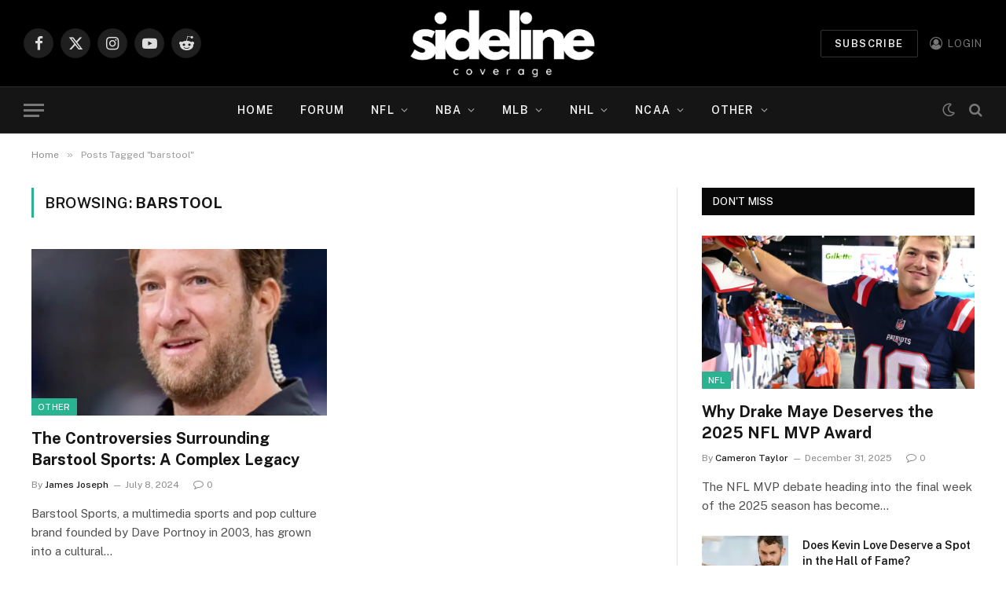

--- FILE ---
content_type: text/html; charset=UTF-8
request_url: https://sidelinecoverage.com/tag/barstool/
body_size: 16887
content:
<!DOCTYPE html>
<html lang="en-US" prefix="og: http://ogp.me/ns# fb: http://ogp.me/ns/fb#" class="s-light site-s-light">

<head>

	<meta charset="UTF-8" />
	<meta name="viewport" content="width=device-width, initial-scale=1" />
	<title>barstool &#8211; Sideline Coverage</title><link rel="preload" as="font" href="https://sidelinecoverage.com/wp-content/themes/smart-mag/css/icons/fonts/ts-icons.woff2?v3.2" type="font/woff2" crossorigin="anonymous" />
<meta name='robots' content='max-image-preview:large' />
<script>window._wca = window._wca || [];</script>
<link rel='dns-prefetch' href='//stats.wp.com' />
<link rel='dns-prefetch' href='//fonts.googleapis.com' />
<link rel="alternate" type="application/rss+xml" title="Sideline Coverage &raquo; Feed" href="https://sidelinecoverage.com/feed/" />
<link rel="alternate" type="application/rss+xml" title="Sideline Coverage &raquo; Comments Feed" href="https://sidelinecoverage.com/comments/feed/" />
<link rel="alternate" type="application/rss+xml" title="Sideline Coverage &raquo; barstool Tag Feed" href="https://sidelinecoverage.com/tag/barstool/feed/" />
<style id='wp-img-auto-sizes-contain-inline-css' type='text/css'>
img:is([sizes=auto i],[sizes^="auto," i]){contain-intrinsic-size:3000px 1500px}
/*# sourceURL=wp-img-auto-sizes-contain-inline-css */
</style>
<style id='wp-emoji-styles-inline-css' type='text/css'>

	img.wp-smiley, img.emoji {
		display: inline !important;
		border: none !important;
		box-shadow: none !important;
		height: 1em !important;
		width: 1em !important;
		margin: 0 0.07em !important;
		vertical-align: -0.1em !important;
		background: none !important;
		padding: 0 !important;
	}
/*# sourceURL=wp-emoji-styles-inline-css */
</style>
<link rel='stylesheet' id='wp-block-library-css' href='https://sidelinecoverage.com/wp-includes/css/dist/block-library/style.min.css?ver=6.9' type='text/css' media='all' />
<style id='classic-theme-styles-inline-css' type='text/css'>
/*! This file is auto-generated */
.wp-block-button__link{color:#fff;background-color:#32373c;border-radius:9999px;box-shadow:none;text-decoration:none;padding:calc(.667em + 2px) calc(1.333em + 2px);font-size:1.125em}.wp-block-file__button{background:#32373c;color:#fff;text-decoration:none}
/*# sourceURL=/wp-includes/css/classic-themes.min.css */
</style>
<link rel='stylesheet' id='mediaelement-css' href='https://sidelinecoverage.com/wp-includes/js/mediaelement/mediaelementplayer-legacy.min.css?ver=4.2.17' type='text/css' media='all' />
<link rel='stylesheet' id='wp-mediaelement-css' href='https://sidelinecoverage.com/wp-includes/js/mediaelement/wp-mediaelement.min.css?ver=6.9' type='text/css' media='all' />
<style id='jetpack-sharing-buttons-style-inline-css' type='text/css'>
.jetpack-sharing-buttons__services-list{display:flex;flex-direction:row;flex-wrap:wrap;gap:0;list-style-type:none;margin:5px;padding:0}.jetpack-sharing-buttons__services-list.has-small-icon-size{font-size:12px}.jetpack-sharing-buttons__services-list.has-normal-icon-size{font-size:16px}.jetpack-sharing-buttons__services-list.has-large-icon-size{font-size:24px}.jetpack-sharing-buttons__services-list.has-huge-icon-size{font-size:36px}@media print{.jetpack-sharing-buttons__services-list{display:none!important}}.editor-styles-wrapper .wp-block-jetpack-sharing-buttons{gap:0;padding-inline-start:0}ul.jetpack-sharing-buttons__services-list.has-background{padding:1.25em 2.375em}
/*# sourceURL=https://sidelinecoverage.com/wp-content/plugins/jetpack/_inc/blocks/sharing-buttons/view.css */
</style>
<style id='global-styles-inline-css' type='text/css'>
:root{--wp--preset--aspect-ratio--square: 1;--wp--preset--aspect-ratio--4-3: 4/3;--wp--preset--aspect-ratio--3-4: 3/4;--wp--preset--aspect-ratio--3-2: 3/2;--wp--preset--aspect-ratio--2-3: 2/3;--wp--preset--aspect-ratio--16-9: 16/9;--wp--preset--aspect-ratio--9-16: 9/16;--wp--preset--color--black: #000000;--wp--preset--color--cyan-bluish-gray: #abb8c3;--wp--preset--color--white: #ffffff;--wp--preset--color--pale-pink: #f78da7;--wp--preset--color--vivid-red: #cf2e2e;--wp--preset--color--luminous-vivid-orange: #ff6900;--wp--preset--color--luminous-vivid-amber: #fcb900;--wp--preset--color--light-green-cyan: #7bdcb5;--wp--preset--color--vivid-green-cyan: #00d084;--wp--preset--color--pale-cyan-blue: #8ed1fc;--wp--preset--color--vivid-cyan-blue: #0693e3;--wp--preset--color--vivid-purple: #9b51e0;--wp--preset--gradient--vivid-cyan-blue-to-vivid-purple: linear-gradient(135deg,rgb(6,147,227) 0%,rgb(155,81,224) 100%);--wp--preset--gradient--light-green-cyan-to-vivid-green-cyan: linear-gradient(135deg,rgb(122,220,180) 0%,rgb(0,208,130) 100%);--wp--preset--gradient--luminous-vivid-amber-to-luminous-vivid-orange: linear-gradient(135deg,rgb(252,185,0) 0%,rgb(255,105,0) 100%);--wp--preset--gradient--luminous-vivid-orange-to-vivid-red: linear-gradient(135deg,rgb(255,105,0) 0%,rgb(207,46,46) 100%);--wp--preset--gradient--very-light-gray-to-cyan-bluish-gray: linear-gradient(135deg,rgb(238,238,238) 0%,rgb(169,184,195) 100%);--wp--preset--gradient--cool-to-warm-spectrum: linear-gradient(135deg,rgb(74,234,220) 0%,rgb(151,120,209) 20%,rgb(207,42,186) 40%,rgb(238,44,130) 60%,rgb(251,105,98) 80%,rgb(254,248,76) 100%);--wp--preset--gradient--blush-light-purple: linear-gradient(135deg,rgb(255,206,236) 0%,rgb(152,150,240) 100%);--wp--preset--gradient--blush-bordeaux: linear-gradient(135deg,rgb(254,205,165) 0%,rgb(254,45,45) 50%,rgb(107,0,62) 100%);--wp--preset--gradient--luminous-dusk: linear-gradient(135deg,rgb(255,203,112) 0%,rgb(199,81,192) 50%,rgb(65,88,208) 100%);--wp--preset--gradient--pale-ocean: linear-gradient(135deg,rgb(255,245,203) 0%,rgb(182,227,212) 50%,rgb(51,167,181) 100%);--wp--preset--gradient--electric-grass: linear-gradient(135deg,rgb(202,248,128) 0%,rgb(113,206,126) 100%);--wp--preset--gradient--midnight: linear-gradient(135deg,rgb(2,3,129) 0%,rgb(40,116,252) 100%);--wp--preset--font-size--small: 13px;--wp--preset--font-size--medium: 20px;--wp--preset--font-size--large: 36px;--wp--preset--font-size--x-large: 42px;--wp--preset--spacing--20: 0.44rem;--wp--preset--spacing--30: 0.67rem;--wp--preset--spacing--40: 1rem;--wp--preset--spacing--50: 1.5rem;--wp--preset--spacing--60: 2.25rem;--wp--preset--spacing--70: 3.38rem;--wp--preset--spacing--80: 5.06rem;--wp--preset--shadow--natural: 6px 6px 9px rgba(0, 0, 0, 0.2);--wp--preset--shadow--deep: 12px 12px 50px rgba(0, 0, 0, 0.4);--wp--preset--shadow--sharp: 6px 6px 0px rgba(0, 0, 0, 0.2);--wp--preset--shadow--outlined: 6px 6px 0px -3px rgb(255, 255, 255), 6px 6px rgb(0, 0, 0);--wp--preset--shadow--crisp: 6px 6px 0px rgb(0, 0, 0);}:where(.is-layout-flex){gap: 0.5em;}:where(.is-layout-grid){gap: 0.5em;}body .is-layout-flex{display: flex;}.is-layout-flex{flex-wrap: wrap;align-items: center;}.is-layout-flex > :is(*, div){margin: 0;}body .is-layout-grid{display: grid;}.is-layout-grid > :is(*, div){margin: 0;}:where(.wp-block-columns.is-layout-flex){gap: 2em;}:where(.wp-block-columns.is-layout-grid){gap: 2em;}:where(.wp-block-post-template.is-layout-flex){gap: 1.25em;}:where(.wp-block-post-template.is-layout-grid){gap: 1.25em;}.has-black-color{color: var(--wp--preset--color--black) !important;}.has-cyan-bluish-gray-color{color: var(--wp--preset--color--cyan-bluish-gray) !important;}.has-white-color{color: var(--wp--preset--color--white) !important;}.has-pale-pink-color{color: var(--wp--preset--color--pale-pink) !important;}.has-vivid-red-color{color: var(--wp--preset--color--vivid-red) !important;}.has-luminous-vivid-orange-color{color: var(--wp--preset--color--luminous-vivid-orange) !important;}.has-luminous-vivid-amber-color{color: var(--wp--preset--color--luminous-vivid-amber) !important;}.has-light-green-cyan-color{color: var(--wp--preset--color--light-green-cyan) !important;}.has-vivid-green-cyan-color{color: var(--wp--preset--color--vivid-green-cyan) !important;}.has-pale-cyan-blue-color{color: var(--wp--preset--color--pale-cyan-blue) !important;}.has-vivid-cyan-blue-color{color: var(--wp--preset--color--vivid-cyan-blue) !important;}.has-vivid-purple-color{color: var(--wp--preset--color--vivid-purple) !important;}.has-black-background-color{background-color: var(--wp--preset--color--black) !important;}.has-cyan-bluish-gray-background-color{background-color: var(--wp--preset--color--cyan-bluish-gray) !important;}.has-white-background-color{background-color: var(--wp--preset--color--white) !important;}.has-pale-pink-background-color{background-color: var(--wp--preset--color--pale-pink) !important;}.has-vivid-red-background-color{background-color: var(--wp--preset--color--vivid-red) !important;}.has-luminous-vivid-orange-background-color{background-color: var(--wp--preset--color--luminous-vivid-orange) !important;}.has-luminous-vivid-amber-background-color{background-color: var(--wp--preset--color--luminous-vivid-amber) !important;}.has-light-green-cyan-background-color{background-color: var(--wp--preset--color--light-green-cyan) !important;}.has-vivid-green-cyan-background-color{background-color: var(--wp--preset--color--vivid-green-cyan) !important;}.has-pale-cyan-blue-background-color{background-color: var(--wp--preset--color--pale-cyan-blue) !important;}.has-vivid-cyan-blue-background-color{background-color: var(--wp--preset--color--vivid-cyan-blue) !important;}.has-vivid-purple-background-color{background-color: var(--wp--preset--color--vivid-purple) !important;}.has-black-border-color{border-color: var(--wp--preset--color--black) !important;}.has-cyan-bluish-gray-border-color{border-color: var(--wp--preset--color--cyan-bluish-gray) !important;}.has-white-border-color{border-color: var(--wp--preset--color--white) !important;}.has-pale-pink-border-color{border-color: var(--wp--preset--color--pale-pink) !important;}.has-vivid-red-border-color{border-color: var(--wp--preset--color--vivid-red) !important;}.has-luminous-vivid-orange-border-color{border-color: var(--wp--preset--color--luminous-vivid-orange) !important;}.has-luminous-vivid-amber-border-color{border-color: var(--wp--preset--color--luminous-vivid-amber) !important;}.has-light-green-cyan-border-color{border-color: var(--wp--preset--color--light-green-cyan) !important;}.has-vivid-green-cyan-border-color{border-color: var(--wp--preset--color--vivid-green-cyan) !important;}.has-pale-cyan-blue-border-color{border-color: var(--wp--preset--color--pale-cyan-blue) !important;}.has-vivid-cyan-blue-border-color{border-color: var(--wp--preset--color--vivid-cyan-blue) !important;}.has-vivid-purple-border-color{border-color: var(--wp--preset--color--vivid-purple) !important;}.has-vivid-cyan-blue-to-vivid-purple-gradient-background{background: var(--wp--preset--gradient--vivid-cyan-blue-to-vivid-purple) !important;}.has-light-green-cyan-to-vivid-green-cyan-gradient-background{background: var(--wp--preset--gradient--light-green-cyan-to-vivid-green-cyan) !important;}.has-luminous-vivid-amber-to-luminous-vivid-orange-gradient-background{background: var(--wp--preset--gradient--luminous-vivid-amber-to-luminous-vivid-orange) !important;}.has-luminous-vivid-orange-to-vivid-red-gradient-background{background: var(--wp--preset--gradient--luminous-vivid-orange-to-vivid-red) !important;}.has-very-light-gray-to-cyan-bluish-gray-gradient-background{background: var(--wp--preset--gradient--very-light-gray-to-cyan-bluish-gray) !important;}.has-cool-to-warm-spectrum-gradient-background{background: var(--wp--preset--gradient--cool-to-warm-spectrum) !important;}.has-blush-light-purple-gradient-background{background: var(--wp--preset--gradient--blush-light-purple) !important;}.has-blush-bordeaux-gradient-background{background: var(--wp--preset--gradient--blush-bordeaux) !important;}.has-luminous-dusk-gradient-background{background: var(--wp--preset--gradient--luminous-dusk) !important;}.has-pale-ocean-gradient-background{background: var(--wp--preset--gradient--pale-ocean) !important;}.has-electric-grass-gradient-background{background: var(--wp--preset--gradient--electric-grass) !important;}.has-midnight-gradient-background{background: var(--wp--preset--gradient--midnight) !important;}.has-small-font-size{font-size: var(--wp--preset--font-size--small) !important;}.has-medium-font-size{font-size: var(--wp--preset--font-size--medium) !important;}.has-large-font-size{font-size: var(--wp--preset--font-size--large) !important;}.has-x-large-font-size{font-size: var(--wp--preset--font-size--x-large) !important;}
:where(.wp-block-post-template.is-layout-flex){gap: 1.25em;}:where(.wp-block-post-template.is-layout-grid){gap: 1.25em;}
:where(.wp-block-term-template.is-layout-flex){gap: 1.25em;}:where(.wp-block-term-template.is-layout-grid){gap: 1.25em;}
:where(.wp-block-columns.is-layout-flex){gap: 2em;}:where(.wp-block-columns.is-layout-grid){gap: 2em;}
:root :where(.wp-block-pullquote){font-size: 1.5em;line-height: 1.6;}
/*# sourceURL=global-styles-inline-css */
</style>
<link rel='stylesheet' id='contact-form-7-css' href='https://sidelinecoverage.com/wp-content/plugins/contact-form-7/includes/css/styles.css?ver=6.1.4' type='text/css' media='all' />
<link rel='stylesheet' id='struninnuicards_sportsplayer-fonts-css' href='https://fonts.googleapis.com/css2?family=Kumbh+Sans%3Awght%40400%3B700%3B900&#038;display=swap&#038;ver=6.9' type='text/css' media='all' />
<link rel='stylesheet' id='struninnuicards_sportsplayer-styles-css' href='https://sidelinecoverage.com/wp-content/plugins/struninnuicards_sportsplayer/css/style.css?ver=1.0.0' type='text/css' media='all' />
<style id='struninnuicards_sportsplayer-styles-inline-css' type='text/css'>
:root {--struninnuicard-sportsplayer-light-background-color: #ffffff;--struninnuicard-sportsplayer-light-background-alt-color: #f9f9f9;--struninnuicard-sportsplayer-light-line-color: #e1e1e1;--struninnuicard-sportsplayer-light-text-color: #22212c;--struninnuicard-sportsplayer-light-text-over-image-color: #ffffff;--struninnuicard-sportsplayer-dark-background-color: #2b2a3b;--struninnuicard-sportsplayer-dark-background-alt-color: #21202e;--struninnuicard-sportsplayer-dark-line-color: #38374b;--struninnuicard-sportsplayer-dark-text-color: #ffffff;--struninnuicard-sportsplayer-dark-text-over-image-color: #ffffff;}
:root {--struninnuicard-sportsplayer-font-family: "Kumbh Sans", sans-serif;--struninnuicard-sportsplayer-font-scale-factor: 1;}
/*# sourceURL=struninnuicards_sportsplayer-styles-inline-css */
</style>
<link rel='stylesheet' id='woocommerce-layout-css' href='https://sidelinecoverage.com/wp-content/plugins/woocommerce/assets/css/woocommerce-layout.css?ver=10.4.3' type='text/css' media='all' />
<style id='woocommerce-layout-inline-css' type='text/css'>

	.infinite-scroll .woocommerce-pagination {
		display: none;
	}
/*# sourceURL=woocommerce-layout-inline-css */
</style>
<link rel='stylesheet' id='woocommerce-general-css' href='https://sidelinecoverage.com/wp-content/plugins/woocommerce/assets/css/woocommerce.css?ver=10.4.3' type='text/css' media='all' />
<style id='woocommerce-inline-inline-css' type='text/css'>
.woocommerce form .form-row .required { visibility: visible; }
/*# sourceURL=woocommerce-inline-inline-css */
</style>
<link rel='stylesheet' id='xfcoder_threads_style-css' href='https://sidelinecoverage.com/wp-content/plugins/xf-latest-threads/threads_widget.css?ver=6.9' type='text/css' media='all' />
<link rel='stylesheet' id='smartmag-core-css' href='https://sidelinecoverage.com/wp-content/themes/smart-mag/style.css?ver=10.3.2' type='text/css' media='all' />
<link rel='stylesheet' id='smartmag-fonts-css' href='https://fonts.googleapis.com/css?family=Public+Sans%3A400%2C400i%2C500%2C600%2C700&#038;display=swap' type='text/css' media='all' />
<link rel='stylesheet' id='smartmag-magnific-popup-css' href='https://sidelinecoverage.com/wp-content/themes/smart-mag/css/lightbox.css?ver=10.3.2' type='text/css' media='all' />
<link rel='stylesheet' id='smartmag-icons-css' href='https://sidelinecoverage.com/wp-content/themes/smart-mag/css/icons/icons.css?ver=10.3.2' type='text/css' media='all' />
<link rel='stylesheet' id='smartmag-woocommerce-css' href='https://sidelinecoverage.com/wp-content/themes/smart-mag/css/woocommerce.css?ver=10.3.2' type='text/css' media='all' />
<style id='smartmag-woocommerce-inline-css' type='text/css'>
.smart-head-main { --main-width: 1360px; }


.term-color-13 { --c-main: #d40713; }
.navigation .menu-cat-13 { --c-term: #d40713; }

/*# sourceURL=smartmag-woocommerce-inline-css */
</style>
<link rel='stylesheet' id='sib-front-css-css' href='https://sidelinecoverage.com/wp-content/plugins/mailin/css/mailin-front.css?ver=6.9' type='text/css' media='all' />
<script type="text/javascript" id="smartmag-lazy-inline-js-after">
/* <![CDATA[ */
/**
 * @copyright ThemeSphere
 * @preserve
 */
var BunyadLazy={};BunyadLazy.load=function(){function a(e,n){var t={};e.dataset.bgset&&e.dataset.sizes?(t.sizes=e.dataset.sizes,t.srcset=e.dataset.bgset):t.src=e.dataset.bgsrc,function(t){var a=t.dataset.ratio;if(0<a){const e=t.parentElement;if(e.classList.contains("media-ratio")){const n=e.style;n.getPropertyValue("--a-ratio")||(n.paddingBottom=100/a+"%")}}}(e);var a,o=document.createElement("img");for(a in o.onload=function(){var t="url('"+(o.currentSrc||o.src)+"')",a=e.style;a.backgroundImage!==t&&requestAnimationFrame(()=>{a.backgroundImage=t,n&&n()}),o.onload=null,o.onerror=null,o=null},o.onerror=o.onload,t)o.setAttribute(a,t[a]);o&&o.complete&&0<o.naturalWidth&&o.onload&&o.onload()}function e(t){t.dataset.loaded||a(t,()=>{document.dispatchEvent(new Event("lazyloaded")),t.dataset.loaded=1})}function n(t){"complete"===document.readyState?t():window.addEventListener("load",t)}return{initEarly:function(){var t,a=()=>{document.querySelectorAll(".img.bg-cover:not(.lazyload)").forEach(e)};"complete"!==document.readyState?(t=setInterval(a,150),n(()=>{a(),clearInterval(t)})):a()},callOnLoad:n,initBgImages:function(t){t&&n(()=>{document.querySelectorAll(".img.bg-cover").forEach(e)})},bgLoad:a}}(),BunyadLazy.load.initEarly();
//# sourceURL=smartmag-lazy-inline-js-after
/* ]]> */
</script>
<script type="text/javascript" src="https://sidelinecoverage.com/wp-includes/js/jquery/jquery.min.js?ver=3.7.1" id="jquery-core-js"></script>
<script type="text/javascript" src="https://sidelinecoverage.com/wp-includes/js/jquery/jquery-migrate.min.js?ver=3.4.1" id="jquery-migrate-js"></script>
<script type="text/javascript" id="aace_frontend-js-extra">
/* <![CDATA[ */
var aace_data = {"homeUrl":"https://sidelinecoverage.com","ajaxurl":"https://sidelinecoverage.com/wp-admin/admin-ajax.php"};
//# sourceURL=aace_frontend-js-extra
/* ]]> */
</script>
<script type="text/javascript" src="https://sidelinecoverage.com/wp-content/plugins/elementorAutoContent/assets/js/aace_frontend.min.js?ver=1.1" id="aace_frontend-js"></script>
<script type="text/javascript" src="https://sidelinecoverage.com/wp-content/plugins/woocommerce/assets/js/jquery-blockui/jquery.blockUI.min.js?ver=2.7.0-wc.10.4.3" id="wc-jquery-blockui-js" defer="defer" data-wp-strategy="defer"></script>
<script type="text/javascript" id="wc-add-to-cart-js-extra">
/* <![CDATA[ */
var wc_add_to_cart_params = {"ajax_url":"/wp-admin/admin-ajax.php","wc_ajax_url":"/?wc-ajax=%%endpoint%%","i18n_view_cart":"View cart","cart_url":"https://sidelinecoverage.com/cart-2/","is_cart":"","cart_redirect_after_add":"no"};
//# sourceURL=wc-add-to-cart-js-extra
/* ]]> */
</script>
<script type="text/javascript" src="https://sidelinecoverage.com/wp-content/plugins/woocommerce/assets/js/frontend/add-to-cart.min.js?ver=10.4.3" id="wc-add-to-cart-js" defer="defer" data-wp-strategy="defer"></script>
<script type="text/javascript" src="https://sidelinecoverage.com/wp-content/plugins/woocommerce/assets/js/js-cookie/js.cookie.min.js?ver=2.1.4-wc.10.4.3" id="wc-js-cookie-js" defer="defer" data-wp-strategy="defer"></script>
<script type="text/javascript" id="woocommerce-js-extra">
/* <![CDATA[ */
var woocommerce_params = {"ajax_url":"/wp-admin/admin-ajax.php","wc_ajax_url":"/?wc-ajax=%%endpoint%%","i18n_password_show":"Show password","i18n_password_hide":"Hide password"};
//# sourceURL=woocommerce-js-extra
/* ]]> */
</script>
<script type="text/javascript" src="https://sidelinecoverage.com/wp-content/plugins/woocommerce/assets/js/frontend/woocommerce.min.js?ver=10.4.3" id="woocommerce-js" defer="defer" data-wp-strategy="defer"></script>
<script type="text/javascript" id="WCPAY_ASSETS-js-extra">
/* <![CDATA[ */
var wcpayAssets = {"url":"https://sidelinecoverage.com/wp-content/plugins/woocommerce-payments/dist/"};
//# sourceURL=WCPAY_ASSETS-js-extra
/* ]]> */
</script>
<script type="text/javascript" src="https://stats.wp.com/s-202604.js" id="woocommerce-analytics-js" defer="defer" data-wp-strategy="defer"></script>
<script type="text/javascript" id="sib-front-js-js-extra">
/* <![CDATA[ */
var sibErrMsg = {"invalidMail":"Please fill out valid email address","requiredField":"Please fill out required fields","invalidDateFormat":"Please fill out valid date format","invalidSMSFormat":"Please fill out valid phone number"};
var ajax_sib_front_object = {"ajax_url":"https://sidelinecoverage.com/wp-admin/admin-ajax.php","ajax_nonce":"cb21fa4952","flag_url":"https://sidelinecoverage.com/wp-content/plugins/mailin/img/flags/"};
//# sourceURL=sib-front-js-js-extra
/* ]]> */
</script>
<script type="text/javascript" src="https://sidelinecoverage.com/wp-content/plugins/mailin/js/mailin-front.js?ver=1766078924" id="sib-front-js-js"></script>
<link rel="https://api.w.org/" href="https://sidelinecoverage.com/wp-json/" /><link rel="alternate" title="JSON" type="application/json" href="https://sidelinecoverage.com/wp-json/wp/v2/tags/116" /><link rel="EditURI" type="application/rsd+xml" title="RSD" href="https://sidelinecoverage.com/xmlrpc.php?rsd" />
<meta name="generator" content="WordPress 6.9" />
<meta name="generator" content="WooCommerce 10.4.3" />
<link rel='dns-prefetch' href='https://i0.wp.com/'><link rel='preconnect' href='https://i0.wp.com/' crossorigin><link rel='dns-prefetch' href='https://i1.wp.com/'><link rel='preconnect' href='https://i1.wp.com/' crossorigin><link rel='dns-prefetch' href='https://i2.wp.com/'><link rel='preconnect' href='https://i2.wp.com/' crossorigin><link rel='dns-prefetch' href='https://i3.wp.com/'><link rel='preconnect' href='https://i3.wp.com/' crossorigin><!-- FIFU:meta:begin:image -->
<meta property="og:image" content="https://i3.wp.com/imagizer.imageshack.com/img924/2318/YjJ4WS.jpg?ssl=1" />
<!-- FIFU:meta:end:image --><!-- FIFU:meta:begin:twitter -->
<meta name="twitter:card" content="summary_large_image" />
<meta name="twitter:title" content="The Controversies Surrounding Barstool Sports: A Complex Legacy" />
<meta name="twitter:description" content="" />
<meta name="twitter:image" content="https://i3.wp.com/imagizer.imageshack.com/img924/2318/YjJ4WS.jpg?ssl=1" />
<!-- FIFU:meta:end:twitter --><script>var ajaxurl = "https://sidelinecoverage.com/wp-admin/admin-ajax.php";</script>	<style>img#wpstats{display:none}</style>
			<noscript><style>.woocommerce-product-gallery{ opacity: 1 !important; }</style></noscript>
	
		<script>
		var BunyadSchemeKey = 'bunyad-scheme';
		(() => {
			const d = document.documentElement;
			const c = d.classList;
			var scheme = localStorage.getItem(BunyadSchemeKey);
			
			if (scheme) {
				d.dataset.origClass = c;
				scheme === 'dark' ? c.remove('s-light', 'site-s-light') : c.remove('s-dark', 'site-s-dark');
				c.add('site-s-' + scheme, 's-' + scheme);
			}
		})();
		</script>
		<meta name="generator" content="Elementor 3.34.0; features: e_font_icon_svg, additional_custom_breakpoints; settings: css_print_method-external, google_font-enabled, font_display-swap">
			<style>
				.e-con.e-parent:nth-of-type(n+4):not(.e-lazyloaded):not(.e-no-lazyload),
				.e-con.e-parent:nth-of-type(n+4):not(.e-lazyloaded):not(.e-no-lazyload) * {
					background-image: none !important;
				}
				@media screen and (max-height: 1024px) {
					.e-con.e-parent:nth-of-type(n+3):not(.e-lazyloaded):not(.e-no-lazyload),
					.e-con.e-parent:nth-of-type(n+3):not(.e-lazyloaded):not(.e-no-lazyload) * {
						background-image: none !important;
					}
				}
				@media screen and (max-height: 640px) {
					.e-con.e-parent:nth-of-type(n+2):not(.e-lazyloaded):not(.e-no-lazyload),
					.e-con.e-parent:nth-of-type(n+2):not(.e-lazyloaded):not(.e-no-lazyload) * {
						background-image: none !important;
					}
				}
			</style>
			<link rel="icon" href="https://sidelinecoverage.com/wp-content/uploads/2024/06/cropped-android-chrome-512x512-1-32x32.png" sizes="32x32" />
<link rel="icon" href="https://sidelinecoverage.com/wp-content/uploads/2024/06/cropped-android-chrome-512x512-1-192x192.png" sizes="192x192" />
<link rel="apple-touch-icon" href="https://sidelinecoverage.com/wp-content/uploads/2024/06/cropped-android-chrome-512x512-1-180x180.png" />
<meta name="msapplication-TileImage" content="https://sidelinecoverage.com/wp-content/uploads/2024/06/cropped-android-chrome-512x512-1-270x270.png" />

<!-- START - Open Graph and Twitter Card Tags 3.3.7 -->
 <!-- Facebook Open Graph -->
  <meta property="og:locale" content="en_US"/>
  <meta property="og:site_name" content="Sideline Coverage"/>
  <meta property="og:title" content="barstool"/>
  <meta property="og:url" content="https://sidelinecoverage.com/tag/barstool/"/>
  <meta property="og:type" content="article"/>
  <meta property="og:description" content="Sports Media Network"/>
  <meta property="article:publisher" content="https://facebook.com/sidelinecoverage"/>
 <!-- Google+ / Schema.org -->
 <!-- Twitter Cards -->
  <meta name="twitter:title" content="barstool"/>
  <meta name="twitter:url" content="https://sidelinecoverage.com/tag/barstool/"/>
  <meta name="twitter:description" content="Sports Media Network"/>
  <meta name="twitter:card" content="summary_large_image"/>
  <meta name="twitter:site" content="@slcoverage"/>
 <!-- SEO -->
 <!-- Misc. tags -->
 <!-- is_tag -->
<!-- END - Open Graph and Twitter Card Tags 3.3.7 -->
	


</head>

<body class="archive tag tag-barstool tag-116 wp-theme-smart-mag theme-smart-mag woocommerce-no-js right-sidebar has-lb has-lb-sm ts-img-hov-fade has-sb-sep layout-normal elementor-default elementor-kit-10">



<div class="main-wrap">

	
<div class="off-canvas-backdrop"></div>
<div class="mobile-menu-container off-canvas s-dark hide-widgets-sm" id="off-canvas">

	<div class="off-canvas-head">
		<a href="#" class="close">
			<span class="visuallyhidden">Close Menu</span>
			<i class="tsi tsi-times"></i>
		</a>

		<div class="ts-logo">
					</div>
	</div>

	<div class="off-canvas-content">

					<ul class="mobile-menu"></ul>
		
					<div class="off-canvas-widgets">
				
		<div id="smartmag-block-posts-small-3" class="widget ts-block-widget smartmag-widget-posts-small">		
		<div class="block">
					<section class="block-wrap block-posts-small block-sc mb-none" data-id="1">

			<div class="widget-title block-head block-head-ac block-head-b"><h5 class="heading">What's Hot</h5></div>	
			<div class="block-content">
				
	<div class="loop loop-small loop-small-a loop-sep loop-small-sep grid grid-1 md:grid-1 sm:grid-1 xs:grid-1">

					
<article class="l-post small-post small-a-post m-pos-left">

	
			<div class="media">

		
			<a href="https://sidelinecoverage.com/nfl/why-drake-maye-deserves-the-2025-nfl-mvp-award/" class="image-link media-ratio ar-bunyad-thumb" title="Why Drake Maye Deserves the 2025 NFL MVP Award"><span data-bgsrc="https://i3.wp.com/imagizer.imageshack.com/img922/2199/gZ9wyp.png?w=1024&amp;resize=1024,1024&amp;ssl=1" class="img bg-cover wp-post-image attachment-large size-large lazyload"></span></a>			
			
			
			
		
		</div>
	

	
		<div class="content">

			<div class="post-meta post-meta-a post-meta-left has-below"><h4 class="is-title post-title"><a href="https://sidelinecoverage.com/nfl/why-drake-maye-deserves-the-2025-nfl-mvp-award/">Why Drake Maye Deserves the 2025 NFL MVP Award</a></h4><div class="post-meta-items meta-below"><span class="meta-item date"><span class="date-link"><time class="post-date" datetime="2025-12-31T19:32:22-05:00">December 31, 2025</time></span></span></div></div>			
			
			
		</div>

	
</article>	
					
<article class="l-post small-post small-a-post m-pos-left">

	
			<div class="media">

		
			<a href="https://sidelinecoverage.com/nba/does-kevin-love-deserve-a-spot-in-the-hall-of-fame/" class="image-link media-ratio ar-bunyad-thumb" title="Does Kevin Love Deserve a Spot in the Hall of Fame?"><span data-bgsrc="https://i2.wp.com/imagizer.imageshack.com/img923/5816/fMcfxr.jpg?w=1024&amp;resize=1024,1024&amp;ssl=1" class="img bg-cover wp-post-image attachment-large size-large lazyload"></span></a>			
			
			
			
		
		</div>
	

	
		<div class="content">

			<div class="post-meta post-meta-a post-meta-left has-below"><h4 class="is-title post-title"><a href="https://sidelinecoverage.com/nba/does-kevin-love-deserve-a-spot-in-the-hall-of-fame/">Does Kevin Love Deserve a Spot in the Hall of Fame?</a></h4><div class="post-meta-items meta-below"><span class="meta-item date"><span class="date-link"><time class="post-date" datetime="2025-03-01T21:56:27-05:00">March 1, 2025</time></span></span></div></div>			
			
			
		</div>

	
</article>	
					
<article class="l-post small-post small-a-post m-pos-left">

	
			<div class="media">

		
			<a href="https://sidelinecoverage.com/mlb/will-mike-trout-be-in-the-hall-of-fame/" class="image-link media-ratio ar-bunyad-thumb" title="Will Mike Trout Be in the Hall of Fame?"><span data-bgsrc="https://i2.wp.com/imagizer.imageshack.com/img923/6346/GbdEAq.jpg?w=1024&amp;resize=1024,1024&amp;ssl=1" class="img bg-cover wp-post-image attachment-large size-large lazyload"></span></a>			
			
			
			
		
		</div>
	

	
		<div class="content">

			<div class="post-meta post-meta-a post-meta-left has-below"><h4 class="is-title post-title"><a href="https://sidelinecoverage.com/mlb/will-mike-trout-be-in-the-hall-of-fame/">Will Mike Trout Be in the Hall of Fame?</a></h4><div class="post-meta-items meta-below"><span class="meta-item date"><span class="date-link"><time class="post-date" datetime="2025-02-22T21:50:41-05:00">February 22, 2025</time></span></span></div></div>			
			
			
		</div>

	
</article>	
		
	</div>

					</div>

		</section>
				</div>

		</div>			</div>
		
		
		<div class="spc-social-block spc-social spc-social-b smart-head-social">
		
			
				<a href="https://facebook.com/SidelineCoverage" class="link service s-facebook" target="_blank" rel="nofollow noopener">
					<i class="icon tsi tsi-facebook"></i>					<span class="visuallyhidden">Facebook</span>
				</a>
									
			
				<a href="https://twitter.com/SLCoverage" class="link service s-twitter" target="_blank" rel="nofollow noopener">
					<i class="icon tsi tsi-twitter"></i>					<span class="visuallyhidden">X (Twitter)</span>
				</a>
									
			
				<a href="https://instagram.com/slcoverage" class="link service s-instagram" target="_blank" rel="nofollow noopener">
					<i class="icon tsi tsi-instagram"></i>					<span class="visuallyhidden">Instagram</span>
				</a>
									
			
				<a href="https://youtube.com/@sidelinecoverage" class="link service s-youtube" target="_blank" rel="nofollow noopener">
					<i class="icon tsi tsi-youtube-play"></i>					<span class="visuallyhidden">YouTube</span>
				</a>
									
			
				<a href="https://reddit.com/r/SidelineCoverage" class="link service s-reddit" target="_blank" rel="nofollow noopener">
					<i class="icon tsi tsi-reddit-alien"></i>					<span class="visuallyhidden">Reddit</span>
				</a>
									
			
		</div>

		
	</div>

</div>
<div class="smart-head smart-head-b smart-head-main" id="smart-head" data-sticky="auto" data-sticky-type="smart" data-sticky-full>
	
	<div class="smart-head-row smart-head-mid smart-head-row-3 s-dark smart-head-row-full">

		<div class="inner wrap">

							
				<div class="items items-left ">
				
		<div class="spc-social-block spc-social spc-social-b smart-head-social">
		
			
				<a href="https://facebook.com/SidelineCoverage" class="link service s-facebook" target="_blank" rel="nofollow noopener">
					<i class="icon tsi tsi-facebook"></i>					<span class="visuallyhidden">Facebook</span>
				</a>
									
			
				<a href="https://twitter.com/SLCoverage" class="link service s-twitter" target="_blank" rel="nofollow noopener">
					<i class="icon tsi tsi-twitter"></i>					<span class="visuallyhidden">X (Twitter)</span>
				</a>
									
			
				<a href="https://instagram.com/slcoverage" class="link service s-instagram" target="_blank" rel="nofollow noopener">
					<i class="icon tsi tsi-instagram"></i>					<span class="visuallyhidden">Instagram</span>
				</a>
									
			
				<a href="https://youtube.com/@sidelinecoverage" class="link service s-youtube" target="_blank" rel="nofollow noopener">
					<i class="icon tsi tsi-youtube-play"></i>					<span class="visuallyhidden">YouTube</span>
				</a>
									
			
				<a href="https://reddit.com/r/SidelineCoverage" class="link service s-reddit" target="_blank" rel="nofollow noopener">
					<i class="icon tsi tsi-reddit-alien"></i>					<span class="visuallyhidden">Reddit</span>
				</a>
									
			
		</div>

						</div>

							
				<div class="items items-center ">
					<a href="https://sidelinecoverage.com/" title="Sideline Coverage" rel="home" class="logo-link ts-logo logo-is-image">
		<span>
			
				
					<img fetchpriority="high" src="https://sidelinecoverage.com/wp-content/uploads/2024/06/sidelinecoveragewhite1.png" class="logo-image" alt="Sideline Coverage" width="2321" height="868"/>
									 
					</span>
	</a>				</div>

							
				<div class="items items-right ">
				
	<a href="https://sidelinecoverage.com/newsletter" class="ts-button ts-button-alt ts-button1">
		Subscribe	</a>


	<a href="#auth-modal" class="auth-link has-icon">
					<i class="icon tsi tsi-user-circle-o"></i>
		
					<span class="label">Login</span>
			</a>

				</div>

						
		</div>
	</div>

	
	<div class="smart-head-row smart-head-bot smart-head-row-3 s-dark has-center-nav smart-head-row-full">

		<div class="inner wrap">

							
				<div class="items items-left ">
				
<button class="offcanvas-toggle has-icon" type="button" aria-label="Menu">
	<span class="hamburger-icon hamburger-icon-a">
		<span class="inner"></span>
	</span>
</button>				</div>

							
				<div class="items items-center ">
					<div class="nav-wrap">
		<nav class="navigation navigation-main nav-hov-a">
			<ul id="menu-main-menu" class="menu"><li id="menu-item-4110" class="menu-item menu-item-type-custom menu-item-object-custom menu-item-home menu-item-4110"><a href="https://sidelinecoverage.com">Home</a></li>
<li id="menu-item-5214" class="menu-item menu-item-type-custom menu-item-object-custom menu-item-5214"><a href="/forum">Forum</a></li>
<li id="menu-item-4141" class="menu-item menu-item-type-taxonomy menu-item-object-category menu-cat-4 menu-item-has-children item-mega-menu menu-item-4141"><a href="https://sidelinecoverage.com/./nfl/">NFL</a>
<div class="sub-menu mega-menu mega-menu-a wrap">

		
	
	<section class="column recent-posts" data-columns="5">
					<div class="posts" data-id="4">

						<section class="block-wrap block-grid mb-none" data-id="2">

				
			<div class="block-content">
					
	<div class="loop loop-grid loop-grid-sm grid grid-5 md:grid-2 xs:grid-1">

					
<article class="l-post grid-post grid-sm-post">

	
			<div class="media">

		
			<a href="https://sidelinecoverage.com/nfl/why-drake-maye-deserves-the-2025-nfl-mvp-award/" class="image-link media-ratio ratio-16-9" title="Why Drake Maye Deserves the 2025 NFL MVP Award"><span data-bgsrc="https://i3.wp.com/imagizer.imageshack.com/img922/2199/gZ9wyp.png?w=1024&amp;resize=1024,1024&amp;ssl=1" class="img bg-cover wp-post-image attachment-large size-large lazyload"></span></a>			
			
			
			
		
		</div>
	

	
		<div class="content">

			<div class="post-meta post-meta-a has-below"><h2 class="is-title post-title"><a href="https://sidelinecoverage.com/nfl/why-drake-maye-deserves-the-2025-nfl-mvp-award/">Why Drake Maye Deserves the 2025 NFL MVP Award</a></h2><div class="post-meta-items meta-below"><span class="meta-item date"><span class="date-link"><time class="post-date" datetime="2025-12-31T19:32:22-05:00">December 31, 2025</time></span></span></div></div>			
			
			
		</div>

	
</article>					
<article class="l-post grid-post grid-sm-post">

	
			<div class="media">

		
			<a href="https://sidelinecoverage.com/nfl/nfl-teams-in-alphabetical-order-by-city/" class="image-link media-ratio ratio-16-9" title="NFL Teams in Alphabetical Order by City"><span data-bgsrc="https://i0.wp.com/imagizer.imageshack.com/img924/1699/wddFt8.jpg?w=1024&amp;resize=1024,1024&amp;ssl=1" class="img bg-cover wp-post-image attachment-large size-large lazyload"></span></a>			
			
			
			
		
		</div>
	

	
		<div class="content">

			<div class="post-meta post-meta-a has-below"><h2 class="is-title post-title"><a href="https://sidelinecoverage.com/nfl/nfl-teams-in-alphabetical-order-by-city/">NFL Teams in Alphabetical Order by City</a></h2><div class="post-meta-items meta-below"><span class="meta-item date"><span class="date-link"><time class="post-date" datetime="2025-01-25T10:25:04-05:00">January 25, 2025</time></span></span></div></div>			
			
			
		</div>

	
</article>					
<article class="l-post grid-post grid-sm-post">

	
			<div class="media">

		
			<a href="https://sidelinecoverage.com/nfl/nfl-teams-in-alphabetical-order-by-team-name/" class="image-link media-ratio ratio-16-9" title="NFL Teams in Alphabetical Order by Team Name"><span data-bgsrc="https://i2.wp.com/imagizer.imageshack.com/img923/4999/oRHHlg.jpg?w=1024&amp;resize=1024,1024&amp;ssl=1" class="img bg-cover wp-post-image attachment-large size-large lazyload"></span></a>			
			
			
			
		
		</div>
	

	
		<div class="content">

			<div class="post-meta post-meta-a has-below"><h2 class="is-title post-title"><a href="https://sidelinecoverage.com/nfl/nfl-teams-in-alphabetical-order-by-team-name/">NFL Teams in Alphabetical Order by Team Name</a></h2><div class="post-meta-items meta-below"><span class="meta-item date"><span class="date-link"><time class="post-date" datetime="2025-01-25T09:56:35-05:00">January 25, 2025</time></span></span></div></div>			
			
			
		</div>

	
</article>					
<article class="l-post grid-post grid-sm-post">

	
			<div class="media">

		
			<a href="https://sidelinecoverage.com/nfl/the-highest-paid-nfl-wide-receivers-in-2025-a-new-era-of-financial-prosperity/" class="image-link media-ratio ratio-16-9" title="The Highest Paid NFL Wide Receivers in 2025: A New Era of Financial Prosperity​"><span data-bgsrc="https://i2.wp.com/imagizer.imageshack.com/img923/3088/YGR0CS.jpg?w=1024&amp;resize=1024,1024&amp;ssl=1" class="img bg-cover wp-post-image attachment-large size-large lazyload"></span></a>			
			
			
			
		
		</div>
	

	
		<div class="content">

			<div class="post-meta post-meta-a has-below"><h2 class="is-title post-title"><a href="https://sidelinecoverage.com/nfl/the-highest-paid-nfl-wide-receivers-in-2025-a-new-era-of-financial-prosperity/">The Highest Paid NFL Wide Receivers in 2025: A New Era of Financial Prosperity​</a></h2><div class="post-meta-items meta-below"><span class="meta-item date"><span class="date-link"><time class="post-date" datetime="2024-06-08T14:42:39-04:00">June 8, 2024</time></span></span></div></div>			
			
			
		</div>

	
</article>					
<article class="l-post grid-post grid-sm-post">

	
			<div class="media">

		
			<a href="https://sidelinecoverage.com/nfl/the-unique-ownership-structure-of-the-green-bay-packers-a-model-of-community-ownership/" class="image-link media-ratio ratio-16-9" title="The Unique Ownership Structure of the Green Bay Packers: A Model of Community Ownership​"><span data-bgsrc="https://i2.wp.com/imagizer.imageshack.com/v2/640x480q70/924/bbQ1dK.jpg?w=1024&amp;resize=1024,1024&amp;ssl=1" class="img bg-cover wp-post-image attachment-large size-large lazyload"></span></a>			
			
			
			
		
		</div>
	

	
		<div class="content">

			<div class="post-meta post-meta-a has-below"><h2 class="is-title post-title"><a href="https://sidelinecoverage.com/nfl/the-unique-ownership-structure-of-the-green-bay-packers-a-model-of-community-ownership/">The Unique Ownership Structure of the Green Bay Packers: A Model of Community Ownership​</a></h2><div class="post-meta-items meta-below"><span class="meta-item date"><span class="date-link"><time class="post-date" datetime="2024-06-03T07:00:12-04:00">June 3, 2024</time></span></span></div></div>			
			
			
		</div>

	
</article>		
	</div>

		
			</div>

		</section>
					
			</div> <!-- .posts -->
		
			</section>

</div></li>
<li id="menu-item-4140" class="menu-item menu-item-type-taxonomy menu-item-object-category menu-cat-3 menu-item-has-children item-mega-menu menu-item-4140"><a href="https://sidelinecoverage.com/./nba/">NBA</a>
<div class="sub-menu mega-menu mega-menu-a wrap">

		
	
	<section class="column recent-posts" data-columns="5">
					<div class="posts" data-id="3">

						<section class="block-wrap block-grid mb-none" data-id="3">

				
			<div class="block-content">
					
	<div class="loop loop-grid loop-grid-sm grid grid-5 md:grid-2 xs:grid-1">

					
<article class="l-post grid-post grid-sm-post">

	
			<div class="media">

		
			<a href="https://sidelinecoverage.com/nba/does-kevin-love-deserve-a-spot-in-the-hall-of-fame/" class="image-link media-ratio ratio-16-9" title="Does Kevin Love Deserve a Spot in the Hall of Fame?"><span data-bgsrc="https://i2.wp.com/imagizer.imageshack.com/img923/5816/fMcfxr.jpg?w=1024&amp;resize=1024,1024&amp;ssl=1" class="img bg-cover wp-post-image attachment-large size-large lazyload"></span></a>			
			
			
			
		
		</div>
	

	
		<div class="content">

			<div class="post-meta post-meta-a has-below"><h2 class="is-title post-title"><a href="https://sidelinecoverage.com/nba/does-kevin-love-deserve-a-spot-in-the-hall-of-fame/">Does Kevin Love Deserve a Spot in the Hall of Fame?</a></h2><div class="post-meta-items meta-below"><span class="meta-item date"><span class="date-link"><time class="post-date" datetime="2025-03-01T21:56:27-05:00">March 1, 2025</time></span></span></div></div>			
			
			
		</div>

	
</article>					
<article class="l-post grid-post grid-sm-post">

	
			<div class="media">

		
			<a href="https://sidelinecoverage.com/nba/nba-teams-in-alphabetical-order-by-team-name/" class="image-link media-ratio ratio-16-9" title="NBA Teams in Alphabetical Order by Team Name"><span data-bgsrc="https://i1.wp.com/imagizer.imageshack.com/img924/2455/uWqP0C.jpg?w=1024&amp;resize=1024,1024&amp;ssl=1" class="img bg-cover wp-post-image attachment-large size-large lazyload"></span></a>			
			
			
			
		
		</div>
	

	
		<div class="content">

			<div class="post-meta post-meta-a has-below"><h2 class="is-title post-title"><a href="https://sidelinecoverage.com/nba/nba-teams-in-alphabetical-order-by-team-name/">NBA Teams in Alphabetical Order by Team Name</a></h2><div class="post-meta-items meta-below"><span class="meta-item date"><span class="date-link"><time class="post-date" datetime="2025-01-25T11:04:29-05:00">January 25, 2025</time></span></span></div></div>			
			
			
		</div>

	
</article>					
<article class="l-post grid-post grid-sm-post">

	
			<div class="media">

		
			<a href="https://sidelinecoverage.com/nba/nba-teams-in-alphabetical-order-by-city/" class="image-link media-ratio ratio-16-9" title="NBA Teams in Alphabetical Order by City"><span data-bgsrc="https://i3.wp.com/imagizer.imageshack.com/img924/4137/X3E1ZX.jpg?w=1024&amp;resize=1024,1024&amp;ssl=1" class="img bg-cover wp-post-image attachment-large size-large lazyload"></span></a>			
			
			
			
		
		</div>
	

	
		<div class="content">

			<div class="post-meta post-meta-a has-below"><h2 class="is-title post-title"><a href="https://sidelinecoverage.com/nba/nba-teams-in-alphabetical-order-by-city/">NBA Teams in Alphabetical Order by City</a></h2><div class="post-meta-items meta-below"><span class="meta-item date"><span class="date-link"><time class="post-date" datetime="2025-01-25T10:55:11-05:00">January 25, 2025</time></span></span></div></div>			
			
			
		</div>

	
</article>					
<article class="l-post grid-post grid-sm-post">

	
			<div class="media">

		
			<a href="https://sidelinecoverage.com/nba/the-2018-nba-finals-a-dominant-sweep-by-the-golden-state-warriors/" class="image-link media-ratio ratio-16-9" title="The 2018 NBA Finals: A Dominant Sweep by the Golden State Warriors"><span data-bgsrc="https://i0.wp.com/imagizer.imageshack.com/img922/2607/emYcHA.jpg?w=1024&amp;resize=1024,1024&amp;ssl=1" class="img bg-cover wp-post-image attachment-large size-large lazyload"></span></a>			
			
			
			
		
		</div>
	

	
		<div class="content">

			<div class="post-meta post-meta-a has-below"><h2 class="is-title post-title"><a href="https://sidelinecoverage.com/nba/the-2018-nba-finals-a-dominant-sweep-by-the-golden-state-warriors/">The 2018 NBA Finals: A Dominant Sweep by the Golden State Warriors</a></h2><div class="post-meta-items meta-below"><span class="meta-item date"><span class="date-link"><time class="post-date" datetime="2024-07-27T08:00:59-04:00">July 27, 2024</time></span></span></div></div>			
			
			
		</div>

	
</article>					
<article class="l-post grid-post grid-sm-post">

	
			<div class="media">

		
			<a href="https://sidelinecoverage.com/nba/the-shortest-nba-players-of-all-time-defying-the-odds/" class="image-link media-ratio ratio-16-9" title="The Shortest NBA Players of All Time: Defying the Odds"><span data-bgsrc="https://i3.wp.com/imagizer.imageshack.com/img924/1671/VNLGHn.png?w=1024&amp;resize=1024,1024&amp;ssl=1" class="img bg-cover wp-post-image attachment-large size-large lazyload"></span></a>			
			
			
			
		
		</div>
	

	
		<div class="content">

			<div class="post-meta post-meta-a has-below"><h2 class="is-title post-title"><a href="https://sidelinecoverage.com/nba/the-shortest-nba-players-of-all-time-defying-the-odds/">The Shortest NBA Players of All Time: Defying the Odds</a></h2><div class="post-meta-items meta-below"><span class="meta-item date"><span class="date-link"><time class="post-date" datetime="2024-06-29T13:30:44-04:00">June 29, 2024</time></span></span></div></div>			
			
			
		</div>

	
</article>		
	</div>

		
			</div>

		</section>
					
			</div> <!-- .posts -->
		
			</section>

</div></li>
<li id="menu-item-4142" class="menu-item menu-item-type-taxonomy menu-item-object-category menu-cat-5 menu-item-has-children item-mega-menu menu-item-4142"><a href="https://sidelinecoverage.com/./mlb/">MLB</a>
<div class="sub-menu mega-menu mega-menu-a wrap">

		
	
	<section class="column recent-posts" data-columns="5">
					<div class="posts" data-id="5">

						<section class="block-wrap block-grid mb-none" data-id="4">

				
			<div class="block-content">
					
	<div class="loop loop-grid loop-grid-sm grid grid-5 md:grid-2 xs:grid-1">

					
<article class="l-post grid-post grid-sm-post">

	
			<div class="media">

		
			<a href="https://sidelinecoverage.com/mlb/will-mike-trout-be-in-the-hall-of-fame/" class="image-link media-ratio ratio-16-9" title="Will Mike Trout Be in the Hall of Fame?"><span data-bgsrc="https://i2.wp.com/imagizer.imageshack.com/img923/6346/GbdEAq.jpg?w=1024&amp;resize=1024,1024&amp;ssl=1" class="img bg-cover wp-post-image attachment-large size-large lazyload"></span></a>			
			
			
			
		
		</div>
	

	
		<div class="content">

			<div class="post-meta post-meta-a has-below"><h2 class="is-title post-title"><a href="https://sidelinecoverage.com/mlb/will-mike-trout-be-in-the-hall-of-fame/">Will Mike Trout Be in the Hall of Fame?</a></h2><div class="post-meta-items meta-below"><span class="meta-item date"><span class="date-link"><time class="post-date" datetime="2025-02-22T21:50:41-05:00">February 22, 2025</time></span></span></div></div>			
			
			
		</div>

	
</article>					
<article class="l-post grid-post grid-sm-post">

	
			<div class="media">

		
			<a href="https://sidelinecoverage.com/mlb/mlb-teams-in-alphabetical-order-by-team-name/" class="image-link media-ratio ratio-16-9" title="MLB Teams in Alphabetical Order by Team Name"><span data-bgsrc="https://i2.wp.com/imagizer.imageshack.com/img922/5757/whpkG8.png?w=1024&amp;resize=1024,1024&amp;ssl=1" class="img bg-cover wp-post-image attachment-large size-large lazyload"></span></a>			
			
			
			
		
		</div>
	

	
		<div class="content">

			<div class="post-meta post-meta-a has-below"><h2 class="is-title post-title"><a href="https://sidelinecoverage.com/mlb/mlb-teams-in-alphabetical-order-by-team-name/">MLB Teams in Alphabetical Order by Team Name</a></h2><div class="post-meta-items meta-below"><span class="meta-item date"><span class="date-link"><time class="post-date" datetime="2025-01-25T11:20:26-05:00">January 25, 2025</time></span></span></div></div>			
			
			
		</div>

	
</article>					
<article class="l-post grid-post grid-sm-post">

	
			<div class="media">

		
			<a href="https://sidelinecoverage.com/mlb/mlb-teams-in-alphabetical-order-by-city/" class="image-link media-ratio ratio-16-9" title="MLB Teams in Alphabetical Order by City"><span data-bgsrc="https://i2.wp.com/imagizer.imageshack.com/img924/6507/Q3SFk3.jpg?w=1024&amp;resize=1024,1024&amp;ssl=1" class="img bg-cover wp-post-image attachment-large size-large lazyload"></span></a>			
			
			
			
		
		</div>
	

	
		<div class="content">

			<div class="post-meta post-meta-a has-below"><h2 class="is-title post-title"><a href="https://sidelinecoverage.com/mlb/mlb-teams-in-alphabetical-order-by-city/">MLB Teams in Alphabetical Order by City</a></h2><div class="post-meta-items meta-below"><span class="meta-item date"><span class="date-link"><time class="post-date" datetime="2025-01-25T11:07:36-05:00">January 25, 2025</time></span></span></div></div>			
			
			
		</div>

	
</article>					
<article class="l-post grid-post grid-sm-post">

	
			<div class="media">

		
			<a href="https://sidelinecoverage.com/mlb/the-1919-black-sox-scandal-a-dark-chapter-in-baseball-history/" class="image-link media-ratio ratio-16-9" title="The 1919 Black Sox Scandal: A Dark Chapter in Baseball History​"><span data-bgsrc="https://i0.wp.com/imagizer.imageshack.com/v2/640x480q70/924/LASjFy.jpg?w=1024&amp;resize=1024,1024&amp;ssl=1" class="img bg-cover wp-post-image attachment-large size-large lazyload"></span></a>			
			
			
			
		
		</div>
	

	
		<div class="content">

			<div class="post-meta post-meta-a has-below"><h2 class="is-title post-title"><a href="https://sidelinecoverage.com/mlb/the-1919-black-sox-scandal-a-dark-chapter-in-baseball-history/">The 1919 Black Sox Scandal: A Dark Chapter in Baseball History​</a></h2><div class="post-meta-items meta-below"><span class="meta-item date"><span class="date-link"><time class="post-date" datetime="2024-04-22T08:34:13-04:00">April 22, 2024</time></span></span></div></div>			
			
			
		</div>

	
</article>					
<article class="l-post grid-post grid-sm-post">

	
			<div class="media">

		
			<a href="https://sidelinecoverage.com/mlb/mlb-cy-young-award-predictions-2024/" class="image-link media-ratio ratio-16-9" title="MLB Cy Young Award Predictions 2024​"><span data-bgsrc="https://i2.wp.com/imagizer.imageshack.com/v2/640x480q70/922/e13hZI.jpg?w=1024&amp;resize=1024,1024&amp;ssl=1" class="img bg-cover wp-post-image attachment-large size-large lazyload"></span></a>			
			
			
			
		
		</div>
	

	
		<div class="content">

			<div class="post-meta post-meta-a has-below"><h2 class="is-title post-title"><a href="https://sidelinecoverage.com/mlb/mlb-cy-young-award-predictions-2024/">MLB Cy Young Award Predictions 2024​</a></h2><div class="post-meta-items meta-below"><span class="meta-item date"><span class="date-link"><time class="post-date" datetime="2024-04-01T09:00:32-04:00">April 1, 2024</time></span></span></div></div>			
			
			
		</div>

	
</article>		
	</div>

		
			</div>

		</section>
					
			</div> <!-- .posts -->
		
			</section>

</div></li>
<li id="menu-item-4143" class="menu-item menu-item-type-taxonomy menu-item-object-category menu-cat-6 menu-item-has-children item-mega-menu menu-item-4143"><a href="https://sidelinecoverage.com/./nhl/">NHL</a>
<div class="sub-menu mega-menu mega-menu-a wrap">

		
	
	<section class="column recent-posts" data-columns="5">
					<div class="posts" data-id="6">

						<section class="block-wrap block-grid mb-none" data-id="5">

				
			<div class="block-content">
					
	<div class="loop loop-grid loop-grid-sm grid grid-5 md:grid-2 xs:grid-1">

					
<article class="l-post grid-post grid-sm-post">

	
			<div class="media">

		
			<a href="https://sidelinecoverage.com/nhl/the-greatest-of-all-time-in-the-nhl-wayne-gretzky/" class="image-link media-ratio ratio-16-9" title="The Greatest of All Time in the NHL: Wayne Gretzky"><span data-bgsrc="https://i2.wp.com/imagizer.imageshack.com/img923/362/QcvhMF.jpg?w=1024&amp;resize=1024,1024&amp;ssl=1" class="img bg-cover wp-post-image attachment-large size-large lazyload"></span></a>			
			
			
			
		
		</div>
	

	
		<div class="content">

			<div class="post-meta post-meta-a has-below"><h2 class="is-title post-title"><a href="https://sidelinecoverage.com/nhl/the-greatest-of-all-time-in-the-nhl-wayne-gretzky/">The Greatest of All Time in the NHL: Wayne Gretzky</a></h2><div class="post-meta-items meta-below"><span class="meta-item date"><span class="date-link"><time class="post-date" datetime="2024-07-20T08:00:02-04:00">July 20, 2024</time></span></span></div></div>			
			
			
		</div>

	
</article>					
<article class="l-post grid-post grid-sm-post">

	
			<div class="media">

		
			<a href="https://sidelinecoverage.com/nhl/the-nhls-most-valuable-franchises-in-2024/" class="image-link media-ratio ratio-16-9" title="The NHL&#8217;s Most Valuable Franchises in 2024"><span data-bgsrc="https://i2.wp.com/imagizer.imageshack.com/img922/5561/x0u7Cy.jpg?w=1024&amp;resize=1024,1024&amp;ssl=1" class="img bg-cover wp-post-image attachment-large size-large lazyload"></span></a>			
			
			
			
		
		</div>
	

	
		<div class="content">

			<div class="post-meta post-meta-a has-below"><h2 class="is-title post-title"><a href="https://sidelinecoverage.com/nhl/the-nhls-most-valuable-franchises-in-2024/">The NHL&#8217;s Most Valuable Franchises in 2024</a></h2><div class="post-meta-items meta-below"><span class="meta-item date"><span class="date-link"><time class="post-date" datetime="2024-07-13T08:07:47-04:00">July 13, 2024</time></span></span></div></div>			
			
			
		</div>

	
</article>					
<article class="l-post grid-post grid-sm-post">

	
			<div class="media">

		
			<a href="https://sidelinecoverage.com/nhl/alexander-ovechkins-chase-to-be-the-all-time-points-leader-a-historic-journey/" class="image-link media-ratio ratio-16-9" title="Alexander Ovechkin’s Chase to Be the All-Time Points Leader: A Historic Journey"><span data-bgsrc="https://i0.wp.com/imagizer.imageshack.com/img924/7356/TikIPR.jpg?w=1024&amp;resize=1024,1024&amp;ssl=1" class="img bg-cover wp-post-image attachment-large size-large lazyload"></span></a>			
			
			
			
		
		</div>
	

	
		<div class="content">

			<div class="post-meta post-meta-a has-below"><h2 class="is-title post-title"><a href="https://sidelinecoverage.com/nhl/alexander-ovechkins-chase-to-be-the-all-time-points-leader-a-historic-journey/">Alexander Ovechkin’s Chase to Be the All-Time Points Leader: A Historic Journey</a></h2><div class="post-meta-items meta-below"><span class="meta-item date"><span class="date-link"><time class="post-date" datetime="2024-06-17T13:53:23-04:00">June 17, 2024</time></span></span></div></div>			
			
			
		</div>

	
</article>					
<article class="l-post grid-post grid-sm-post">

	
			<div class="media">

		
			<a href="https://sidelinecoverage.com/mlb/bubble-or-not-here-we-go/" class="image-link media-ratio ratio-16-9" title="Bubble or Not Here We Go!​"><span data-bgsrc="https://sidelinecoverage.com/wp-content/uploads/2024/06/294182149_567585901520214_1072080099406156710_n-450x450.jpg" class="img bg-cover wp-post-image attachment-bunyad-medium size-bunyad-medium lazyload" data-bgset="https://sidelinecoverage.com/wp-content/uploads/2024/06/294182149_567585901520214_1072080099406156710_n-450x450.jpg 450w, https://sidelinecoverage.com/wp-content/uploads/2024/06/294182149_567585901520214_1072080099406156710_n-300x300.jpg 300w, https://sidelinecoverage.com/wp-content/uploads/2024/06/294182149_567585901520214_1072080099406156710_n-1024x1024.jpg 1024w, https://sidelinecoverage.com/wp-content/uploads/2024/06/294182149_567585901520214_1072080099406156710_n-768x768.jpg 768w, https://sidelinecoverage.com/wp-content/uploads/2024/06/294182149_567585901520214_1072080099406156710_n-1536x1536.jpg 1536w, https://sidelinecoverage.com/wp-content/uploads/2024/06/294182149_567585901520214_1072080099406156710_n-1200x1200.jpg 1200w, https://sidelinecoverage.com/wp-content/uploads/2024/06/294182149_567585901520214_1072080099406156710_n-1320x1320.jpg 1320w, https://sidelinecoverage.com/wp-content/uploads/2024/06/294182149_567585901520214_1072080099406156710_n-600x600.jpg 600w, https://sidelinecoverage.com/wp-content/uploads/2024/06/294182149_567585901520214_1072080099406156710_n-336x336.jpg 336w, https://sidelinecoverage.com/wp-content/uploads/2024/06/294182149_567585901520214_1072080099406156710_n.jpg 1883w" data-sizes="(max-width: 377px) 100vw, 377px"></span></a>			
			
			
			
		
		</div>
	

	
		<div class="content">

			<div class="post-meta post-meta-a has-below"><h2 class="is-title post-title"><a href="https://sidelinecoverage.com/mlb/bubble-or-not-here-we-go/">Bubble or Not Here We Go!​</a></h2><div class="post-meta-items meta-below"><span class="meta-item date"><span class="date-link"><time class="post-date" datetime="2020-08-10T15:31:18-04:00">August 10, 2020</time></span></span></div></div>			
			
			
		</div>

	
</article>		
	</div>

		
			</div>

		</section>
					
			</div> <!-- .posts -->
		
			</section>

</div></li>
<li id="menu-item-4118" class="menu-item menu-item-type-taxonomy menu-item-object-category menu-item-has-children menu-cat-10 menu-item-has-children item-mega-menu menu-item-4118"><a href="https://sidelinecoverage.com/./ncaa/">NCAA</a>
<div class="sub-menu mega-menu mega-menu-a wrap">

		
	<div class="column sub-cats">
		
		<ol class="sub-nav">
							
				<li class="menu-item menu-item-type-taxonomy menu-item-object-category menu-cat-12 menu-item-4146"><a href="https://sidelinecoverage.com/./ncaa/ncaafb/">NCAA Football</a></li>
				
							
				<li class="menu-item menu-item-type-taxonomy menu-item-object-category menu-cat-13 menu-item-4145"><a href="https://sidelinecoverage.com/./ncaa/ncaabb/">NCAA Basketball</a></li>
				
							
				<li class="menu-item menu-item-type-taxonomy menu-item-object-category menu-cat-14 menu-item-4144"><a href="https://sidelinecoverage.com/./ncaa/ncaabaseball/">NCAA Baseball</a></li>
				
							
				<li class="menu-item menu-item-type-taxonomy menu-item-object-category menu-cat-15 menu-item-4147"><a href="https://sidelinecoverage.com/./ncaa/ncaaother/">Other NCAA Sports</a></li>
				
						
			<li class="menu-item view-all menu-cat-10"><a href="https://sidelinecoverage.com/./ncaa/">View All</a></li>
		</ol>
	
	</div>
	

		
	
	<section class="column recent-posts" data-columns="4">
					<div class="posts" data-id="12">

						<section class="block-wrap block-grid cols-gap-sm mb-none" data-id="6">

				
			<div class="block-content">
					
	<div class="loop loop-grid loop-grid-sm grid grid-4 md:grid-2 xs:grid-1">

		
	</div>

		
			</div>

		</section>
					
			</div> <!-- .posts -->
		
					<div class="posts" data-id="13">

						<section class="block-wrap block-grid cols-gap-sm mb-none" data-id="7">

				
			<div class="block-content">
					
	<div class="loop loop-grid loop-grid-sm grid grid-4 md:grid-2 xs:grid-1">

					
<article class="l-post grid-post grid-sm-post">

	
			<div class="media">

		
			<a href="https://sidelinecoverage.com/ncaa/john-jenkins-a-historic-career-at-vanderbilt-university/" class="image-link media-ratio ratio-16-9" title="John Jenkins: A Historic Career at Vanderbilt University"><span data-bgsrc="https://i1.wp.com/imagizer.imageshack.com/img924/3356/xpmBe7.jpg?w=1024&amp;resize=1024,1024&amp;ssl=1" class="img bg-cover wp-post-image attachment-large size-large lazyload"></span></a>			
			
			
			
		
		</div>
	

	
		<div class="content">

			<div class="post-meta post-meta-a has-below"><h2 class="is-title post-title"><a href="https://sidelinecoverage.com/ncaa/john-jenkins-a-historic-career-at-vanderbilt-university/">John Jenkins: A Historic Career at Vanderbilt University</a></h2><div class="post-meta-items meta-below"><span class="meta-item date"><span class="date-link"><time class="post-date" datetime="2024-07-02T13:03:39-04:00">July 2, 2024</time></span></span></div></div>			
			
			
		</div>

	
</article>					
<article class="l-post grid-post grid-sm-post">

	
			<div class="media">

		
			<a href="https://sidelinecoverage.com/nba/kai-jones-first-round-steal/" class="image-link media-ratio ratio-16-9" title="Kai Jones &#8211; First Round Steal"><span data-bgsrc="https://sidelinecoverage.com/wp-content/uploads/2024/06/jones_kai_ou_ANG_7628-450x300.jpg" class="img bg-cover wp-post-image attachment-bunyad-medium size-bunyad-medium lazyload" data-bgset="https://sidelinecoverage.com/wp-content/uploads/2024/06/jones_kai_ou_ANG_7628-450x300.jpg 450w, https://sidelinecoverage.com/wp-content/uploads/2024/06/jones_kai_ou_ANG_7628-600x400.jpg 600w, https://sidelinecoverage.com/wp-content/uploads/2024/06/jones_kai_ou_ANG_7628-1024x682.jpg 1024w, https://sidelinecoverage.com/wp-content/uploads/2024/06/jones_kai_ou_ANG_7628-768x512.jpg 768w, https://sidelinecoverage.com/wp-content/uploads/2024/06/jones_kai_ou_ANG_7628-1536x1024.jpg 1536w, https://sidelinecoverage.com/wp-content/uploads/2024/06/jones_kai_ou_ANG_7628-1200x800.jpg 1200w, https://sidelinecoverage.com/wp-content/uploads/2024/06/jones_kai_ou_ANG_7628-1320x880.jpg 1320w, https://sidelinecoverage.com/wp-content/uploads/2024/06/jones_kai_ou_ANG_7628.jpg 2000w" data-sizes="(max-width: 377px) 100vw, 377px"></span></a>			
			
			
			
		
		</div>
	

	
		<div class="content">

			<div class="post-meta post-meta-a has-below"><h2 class="is-title post-title"><a href="https://sidelinecoverage.com/nba/kai-jones-first-round-steal/">Kai Jones &#8211; First Round Steal</a></h2><div class="post-meta-items meta-below"><span class="meta-item date"><span class="date-link"><time class="post-date" datetime="2021-03-10T05:41:10-05:00">March 10, 2021</time></span></span></div></div>			
			
			
		</div>

	
</article>		
	</div>

		
			</div>

		</section>
					
			</div> <!-- .posts -->
		
					<div class="posts" data-id="14">

						<section class="block-wrap block-grid cols-gap-sm mb-none" data-id="8">

				
			<div class="block-content">
					
	<div class="loop loop-grid loop-grid-sm grid grid-4 md:grid-2 xs:grid-1">

		
	</div>

		
			</div>

		</section>
					
			</div> <!-- .posts -->
		
					<div class="posts" data-id="15">

						<section class="block-wrap block-grid cols-gap-sm mb-none" data-id="9">

				
			<div class="block-content">
					
	<div class="loop loop-grid loop-grid-sm grid grid-4 md:grid-2 xs:grid-1">

		
	</div>

		
			</div>

		</section>
					
			</div> <!-- .posts -->
		
					<div class="posts" data-id="10">

						<section class="block-wrap block-grid cols-gap-sm mb-none" data-id="10">

				
			<div class="block-content">
					
	<div class="loop loop-grid loop-grid-sm grid grid-4 md:grid-2 xs:grid-1">

					
<article class="l-post grid-post grid-sm-post">

	
			<div class="media">

		
			<a href="https://sidelinecoverage.com/ncaa/john-jenkins-a-historic-career-at-vanderbilt-university/" class="image-link media-ratio ratio-16-9" title="John Jenkins: A Historic Career at Vanderbilt University"><span data-bgsrc="https://i1.wp.com/imagizer.imageshack.com/img924/3356/xpmBe7.jpg?w=1024&amp;resize=1024,1024&amp;ssl=1" class="img bg-cover wp-post-image attachment-large size-large lazyload"></span></a>			
			
			
			
		
		</div>
	

	
		<div class="content">

			<div class="post-meta post-meta-a has-below"><h2 class="is-title post-title"><a href="https://sidelinecoverage.com/ncaa/john-jenkins-a-historic-career-at-vanderbilt-university/">John Jenkins: A Historic Career at Vanderbilt University</a></h2><div class="post-meta-items meta-below"><span class="meta-item date"><span class="date-link"><time class="post-date" datetime="2024-07-02T13:03:39-04:00">July 2, 2024</time></span></span></div></div>			
			
			
		</div>

	
</article>					
<article class="l-post grid-post grid-sm-post">

	
			<div class="media">

		
			<a href="https://sidelinecoverage.com/nba/kai-jones-first-round-steal/" class="image-link media-ratio ratio-16-9" title="Kai Jones &#8211; First Round Steal"><span data-bgsrc="https://sidelinecoverage.com/wp-content/uploads/2024/06/jones_kai_ou_ANG_7628-450x300.jpg" class="img bg-cover wp-post-image attachment-bunyad-medium size-bunyad-medium lazyload" data-bgset="https://sidelinecoverage.com/wp-content/uploads/2024/06/jones_kai_ou_ANG_7628-450x300.jpg 450w, https://sidelinecoverage.com/wp-content/uploads/2024/06/jones_kai_ou_ANG_7628-600x400.jpg 600w, https://sidelinecoverage.com/wp-content/uploads/2024/06/jones_kai_ou_ANG_7628-1024x682.jpg 1024w, https://sidelinecoverage.com/wp-content/uploads/2024/06/jones_kai_ou_ANG_7628-768x512.jpg 768w, https://sidelinecoverage.com/wp-content/uploads/2024/06/jones_kai_ou_ANG_7628-1536x1024.jpg 1536w, https://sidelinecoverage.com/wp-content/uploads/2024/06/jones_kai_ou_ANG_7628-1200x800.jpg 1200w, https://sidelinecoverage.com/wp-content/uploads/2024/06/jones_kai_ou_ANG_7628-1320x880.jpg 1320w, https://sidelinecoverage.com/wp-content/uploads/2024/06/jones_kai_ou_ANG_7628.jpg 2000w" data-sizes="(max-width: 377px) 100vw, 377px"></span></a>			
			
			
			
		
		</div>
	

	
		<div class="content">

			<div class="post-meta post-meta-a has-below"><h2 class="is-title post-title"><a href="https://sidelinecoverage.com/nba/kai-jones-first-round-steal/">Kai Jones &#8211; First Round Steal</a></h2><div class="post-meta-items meta-below"><span class="meta-item date"><span class="date-link"><time class="post-date" datetime="2021-03-10T05:41:10-05:00">March 10, 2021</time></span></span></div></div>			
			
			
		</div>

	
</article>		
	</div>

		
			</div>

		</section>
					
			</div> <!-- .posts -->
		
			</section>

</div></li>
<li id="menu-item-5044" class="menu-item menu-item-type-taxonomy menu-item-object-category menu-item-has-children menu-cat-1 menu-item-5044"><a href="https://sidelinecoverage.com/./other/">Other</a>
<ul class="sub-menu">
	<li id="menu-item-5045" class="menu-item menu-item-type-taxonomy menu-item-object-category menu-cat-80 menu-item-5045"><a href="https://sidelinecoverage.com/./mls/">MLS</a></li>
	<li id="menu-item-5046" class="menu-item menu-item-type-taxonomy menu-item-object-category menu-cat-82 menu-item-5046"><a href="https://sidelinecoverage.com/./golf/">Golf</a></li>
	<li id="menu-item-5047" class="menu-item menu-item-type-taxonomy menu-item-object-category menu-cat-81 menu-item-5047"><a href="https://sidelinecoverage.com/./tennis/">Tennis</a></li>
	<li id="menu-item-5090" class="menu-item menu-item-type-taxonomy menu-item-object-category menu-cat-109 menu-item-5090"><a href="https://sidelinecoverage.com/./wnba/">WNBA</a></li>
</ul>
</li>
</ul>		</nav>
	</div>
				</div>

							
				<div class="items items-right ">
				
<div class="scheme-switcher has-icon-only">
	<a href="#" class="toggle is-icon toggle-dark" title="Switch to Dark Design - easier on eyes.">
		<i class="icon tsi tsi-moon"></i>
	</a>
	<a href="#" class="toggle is-icon toggle-light" title="Switch to Light Design.">
		<i class="icon tsi tsi-bright"></i>
	</a>
</div>

	<a href="#" class="search-icon has-icon-only is-icon" title="Search">
		<i class="tsi tsi-search"></i>
	</a>

				</div>

						
		</div>
	</div>

	</div>
<div class="smart-head smart-head-a smart-head-mobile" id="smart-head-mobile" data-sticky="mid" data-sticky-type="smart" data-sticky-full>
	
	<div class="smart-head-row smart-head-mid smart-head-row-3 s-dark smart-head-row-full">

		<div class="inner wrap">

							
				<div class="items items-left ">
				
<button class="offcanvas-toggle has-icon" type="button" aria-label="Menu">
	<span class="hamburger-icon hamburger-icon-a">
		<span class="inner"></span>
	</span>
</button>				</div>

							
				<div class="items items-center ">
					<a href="https://sidelinecoverage.com/" title="Sideline Coverage" rel="home" class="logo-link ts-logo logo-is-image">
		<span>
			
				
					<img fetchpriority="high" src="https://sidelinecoverage.com/wp-content/uploads/2024/06/sidelinecoveragewhite1.png" class="logo-image" alt="Sideline Coverage" width="2321" height="868"/>
									 
					</span>
	</a>				</div>

							
				<div class="items items-right ">
				

	<a href="#" class="search-icon has-icon-only is-icon" title="Search">
		<i class="tsi tsi-search"></i>
	</a>

				</div>

						
		</div>
	</div>

	
	<div class="smart-head-row smart-head-bot s-dark smart-head-scroll-nav smart-head-row-full">

		<div class="inner wrap">

							
				<div class="items items-left ">
					<div class="nav-wrap">
		<nav class="navigation navigation-scroll nav-hov-b">
			<ul id="menu-main-menu-1" class="menu"><li class="menu-item menu-item-type-custom menu-item-object-custom menu-item-home menu-item-4110"><a href="https://sidelinecoverage.com">Home</a></li>
<li class="menu-item menu-item-type-custom menu-item-object-custom menu-item-5214"><a href="/forum">Forum</a></li>
<li class="menu-item menu-item-type-taxonomy menu-item-object-category menu-cat-4 menu-item-has-children item-mega-menu menu-item-4141"><a href="https://sidelinecoverage.com/./nfl/">NFL</a></li>
<li class="menu-item menu-item-type-taxonomy menu-item-object-category menu-cat-3 menu-item-has-children item-mega-menu menu-item-4140"><a href="https://sidelinecoverage.com/./nba/">NBA</a></li>
<li class="menu-item menu-item-type-taxonomy menu-item-object-category menu-cat-5 menu-item-has-children item-mega-menu menu-item-4142"><a href="https://sidelinecoverage.com/./mlb/">MLB</a></li>
<li class="menu-item menu-item-type-taxonomy menu-item-object-category menu-cat-6 menu-item-has-children item-mega-menu menu-item-4143"><a href="https://sidelinecoverage.com/./nhl/">NHL</a></li>
<li class="menu-item menu-item-type-taxonomy menu-item-object-category menu-cat-10 menu-item-has-children item-mega-menu menu-item-4118"><a href="https://sidelinecoverage.com/./ncaa/">NCAA</a></li>
<li class="menu-item menu-item-type-taxonomy menu-item-object-category menu-cat-1 menu-item-5044"><a href="https://sidelinecoverage.com/./other/">Other</a></li>
</ul>		</nav>
	</div>
				</div>

							
				<div class="items items-center empty">
								</div>

							
				<div class="items items-right empty">
								</div>

						
		</div>
	</div>

	</div>
<nav class="breadcrumbs is-full-width breadcrumbs-a" id="breadcrumb"><div class="inner ts-contain "><span><a href="https://sidelinecoverage.com/"><span>Home</span></a></span><span class="delim">&raquo;</span><span class="current">Posts Tagged &quot;barstool&quot;</span></div></nav>
<div class="main ts-contain cf right-sidebar">
			<div class="ts-row">
			<div class="col-8 main-content">

							<h1 class="archive-heading">
					Browsing: <span>barstool</span>				</h1>
						
					
							
					<section class="block-wrap block-grid mb-none" data-id="11">

				
			<div class="block-content">
					
	<div class="loop loop-grid loop-grid-base grid grid-2 md:grid-2 xs:grid-1">

					
<article class="l-post grid-post grid-base-post">

	
			<div class="media">

		
			<a href="https://sidelinecoverage.com/other/the-controversies-surrounding-barstool-sports-a-complex-legacy/" class="image-link media-ratio ratio-16-9" title="The Controversies Surrounding Barstool Sports: A Complex Legacy"><span data-bgsrc="https://i3.wp.com/imagizer.imageshack.com/img924/2318/YjJ4WS.jpg?w=1024&amp;resize=1024,1024&amp;ssl=1" class="img bg-cover wp-post-image attachment-bunyad-grid size-bunyad-grid no-lazy skip-lazy"></span></a>			
			
			
							
				<span class="cat-labels cat-labels-overlay c-overlay p-bot-left">
				<a href="https://sidelinecoverage.com/./other/" class="category term-color-1" rel="category" tabindex="-1">Other</a>
			</span>
						
			
		
		</div>
	

	
		<div class="content">

			<div class="post-meta post-meta-a has-below"><h2 class="is-title post-title"><a href="https://sidelinecoverage.com/other/the-controversies-surrounding-barstool-sports-a-complex-legacy/">The Controversies Surrounding Barstool Sports: A Complex Legacy</a></h2><div class="post-meta-items meta-below"><span class="meta-item post-author"><span class="by">By</span> <a href="https://sidelinecoverage.com/author/james-joseph/" title="Posts by James Joseph" rel="author">James Joseph</a></span><span class="meta-item has-next-icon date"><span class="date-link"><time class="post-date" datetime="2024-07-08T21:55:52-04:00">July 8, 2024</time></span></span><span class="meta-item comments has-icon"><a href="https://sidelinecoverage.com/other/the-controversies-surrounding-barstool-sports-a-complex-legacy/#respond"><i class="tsi tsi-comment-o"></i>0</a></span></div></div>			
						
				<div class="excerpt">
					<p>Barstool Sports, a multimedia sports and pop culture brand founded by Dave Portnoy in 2003, has grown into a cultural&hellip;</p>
				</div>
			
			
			
		</div>

	
</article>		
	</div>

	

	<nav class="main-pagination pagination-numbers" data-type="numbers">
			</nav>


	
			</div>

		</section>
		
			</div>
			
					
	
	<aside class="col-4 main-sidebar has-sep" data-sticky="1">
	
			<div class="inner theiaStickySidebar">
		
			
		<div id="smartmag-block-highlights-1" class="widget ts-block-widget smartmag-widget-highlights">		
		<div class="block">
					<section class="block-wrap block-highlights block-sc mb-none" data-id="12" data-is-mixed="1">

			<div class="widget-title block-head block-head-ac block-head block-head-ac block-head-g is-left has-style"><h5 class="heading">Don't Miss</h5></div>	
			<div class="block-content">
					
	<div class="loops-mixed">
			
	<div class="loop loop-grid loop-grid-base grid grid-1 md:grid-1 xs:grid-1">

					
<article class="l-post grid-post grid-base-post">

	
			<div class="media">

		
			<a href="https://sidelinecoverage.com/nfl/why-drake-maye-deserves-the-2025-nfl-mvp-award/" class="image-link media-ratio ratio-16-9" title="Why Drake Maye Deserves the 2025 NFL MVP Award"><span data-bgsrc="https://i3.wp.com/imagizer.imageshack.com/img922/2199/gZ9wyp.png?w=1024&amp;resize=1024,1024&amp;ssl=1" class="img bg-cover wp-post-image attachment-large size-large lazyload"></span></a>			
			
			
							
				<span class="cat-labels cat-labels-overlay c-overlay p-bot-left">
				<a href="https://sidelinecoverage.com/./nfl/" class="category term-color-4" rel="category" tabindex="-1">NFL</a>
			</span>
						
			
		
		</div>
	

	
		<div class="content">

			<div class="post-meta post-meta-a has-below"><h2 class="is-title post-title"><a href="https://sidelinecoverage.com/nfl/why-drake-maye-deserves-the-2025-nfl-mvp-award/">Why Drake Maye Deserves the 2025 NFL MVP Award</a></h2><div class="post-meta-items meta-below"><span class="meta-item post-author"><span class="by">By</span> <a href="https://sidelinecoverage.com/author/cameron-taylor/" title="Posts by Cameron Taylor" rel="author">Cameron Taylor</a></span><span class="meta-item has-next-icon date"><span class="date-link"><time class="post-date" datetime="2025-12-31T19:32:22-05:00">December 31, 2025</time></span></span><span class="meta-item comments has-icon"><a href="https://sidelinecoverage.com/nfl/why-drake-maye-deserves-the-2025-nfl-mvp-award/#respond"><i class="tsi tsi-comment-o"></i>0</a></span></div></div>			
						
				<div class="excerpt">
					<p>The NFL MVP debate heading into the final week of the 2025 season has become&hellip;</p>
				</div>
			
			
			
		</div>

	
</article>		
	</div>

		

	<div class="loop loop-small loop-small-a grid grid-1 md:grid-1 sm:grid-1 xs:grid-1">

					
<article class="l-post small-post small-a-post m-pos-left">

	
			<div class="media">

		
			<a href="https://sidelinecoverage.com/nba/does-kevin-love-deserve-a-spot-in-the-hall-of-fame/" class="image-link media-ratio ar-bunyad-thumb" title="Does Kevin Love Deserve a Spot in the Hall of Fame?"><span data-bgsrc="https://i2.wp.com/imagizer.imageshack.com/img923/5816/fMcfxr.jpg?w=1024&amp;resize=1024,1024&amp;ssl=1" class="img bg-cover wp-post-image attachment-large size-large lazyload"></span></a>			
			
			
			
		
		</div>
	

	
		<div class="content">

			<div class="post-meta post-meta-a post-meta-left has-below"><h4 class="is-title post-title"><a href="https://sidelinecoverage.com/nba/does-kevin-love-deserve-a-spot-in-the-hall-of-fame/">Does Kevin Love Deserve a Spot in the Hall of Fame?</a></h4><div class="post-meta-items meta-below"><span class="meta-item date"><span class="date-link"><time class="post-date" datetime="2025-03-01T21:56:27-05:00">March 1, 2025</time></span></span></div></div>			
			
			
		</div>

	
</article>	
					
<article class="l-post small-post small-a-post m-pos-left">

	
			<div class="media">

		
			<a href="https://sidelinecoverage.com/mlb/will-mike-trout-be-in-the-hall-of-fame/" class="image-link media-ratio ar-bunyad-thumb" title="Will Mike Trout Be in the Hall of Fame?"><span data-bgsrc="https://i2.wp.com/imagizer.imageshack.com/img923/6346/GbdEAq.jpg?w=1024&amp;resize=1024,1024&amp;ssl=1" class="img bg-cover wp-post-image attachment-large size-large lazyload"></span></a>			
			
			
			
		
		</div>
	

	
		<div class="content">

			<div class="post-meta post-meta-a post-meta-left has-below"><h4 class="is-title post-title"><a href="https://sidelinecoverage.com/mlb/will-mike-trout-be-in-the-hall-of-fame/">Will Mike Trout Be in the Hall of Fame?</a></h4><div class="post-meta-items meta-below"><span class="meta-item date"><span class="date-link"><time class="post-date" datetime="2025-02-22T21:50:41-05:00">February 22, 2025</time></span></span></div></div>			
			
			
		</div>

	
</article>	
					
<article class="l-post small-post small-a-post m-pos-left">

	
			<div class="media">

		
			<a href="https://sidelinecoverage.com/mlb/mlb-teams-in-alphabetical-order-by-team-name/" class="image-link media-ratio ar-bunyad-thumb" title="MLB Teams in Alphabetical Order by Team Name"><span data-bgsrc="https://i2.wp.com/imagizer.imageshack.com/img922/5757/whpkG8.png?w=1024&amp;resize=1024,1024&amp;ssl=1" class="img bg-cover wp-post-image attachment-large size-large lazyload"></span></a>			
			
			
			
		
		</div>
	

	
		<div class="content">

			<div class="post-meta post-meta-a post-meta-left has-below"><h4 class="is-title post-title"><a href="https://sidelinecoverage.com/mlb/mlb-teams-in-alphabetical-order-by-team-name/">MLB Teams in Alphabetical Order by Team Name</a></h4><div class="post-meta-items meta-below"><span class="meta-item date"><span class="date-link"><time class="post-date" datetime="2025-01-25T11:20:26-05:00">January 25, 2025</time></span></span></div></div>			
			
			
		</div>

	
</article>	
		
	</div>

			</div>


				</div>

		</section>
				</div>

		</div>		</div>
	
	</aside>
	
			
		</div>
	</div>

			<footer class="main-footer cols-gap-lg footer-bold s-dark">

					
	
			<div class="lower-footer bold-footer-lower">
			<div class="ts-contain inner">

				

				
		<div class="spc-social-block spc-social spc-social-b ">
		
			
				<a href="https://facebook.com/SidelineCoverage" class="link service s-facebook" target="_blank" rel="nofollow noopener">
					<i class="icon tsi tsi-facebook"></i>					<span class="visuallyhidden">Facebook</span>
				</a>
									
			
				<a href="https://twitter.com/SLCoverage" class="link service s-twitter" target="_blank" rel="nofollow noopener">
					<i class="icon tsi tsi-twitter"></i>					<span class="visuallyhidden">X (Twitter)</span>
				</a>
									
			
				<a href="https://instagram.com/slcoverage" class="link service s-instagram" target="_blank" rel="nofollow noopener">
					<i class="icon tsi tsi-instagram"></i>					<span class="visuallyhidden">Instagram</span>
				</a>
									
			
				<a href="https://youtube.com/@sidelinecoverage" class="link service s-youtube" target="_blank" rel="nofollow noopener">
					<i class="icon tsi tsi-youtube-play"></i>					<span class="visuallyhidden">YouTube</span>
				</a>
									
			
				<a href="https://reddit.com/r/SidelineCoverage" class="link service s-reddit" target="_blank" rel="nofollow noopener">
					<i class="icon tsi tsi-reddit-alien"></i>					<span class="visuallyhidden">Reddit</span>
				</a>
									
			
		</div>

		
											
						<div class="links">
							<div class="menu-footer-links-container"><ul id="menu-footer-links" class="menu"><li id="menu-item-4127" class="menu-item menu-item-type-custom menu-item-object-custom menu-item-home menu-item-4127"><a href="https://sidelinecoverage.com">Home</a></li>
<li id="menu-item-4152" class="menu-item menu-item-type-post_type menu-item-object-page menu-item-4152"><a href="https://sidelinecoverage.com/our-authors/">About</a></li>
<li id="menu-item-4151" class="menu-item menu-item-type-post_type menu-item-object-page menu-item-4151"><a href="https://sidelinecoverage.com/contact/">Contact</a></li>
<li id="menu-item-4153" class="menu-item menu-item-type-post_type menu-item-object-page menu-item-4153"><a href="https://sidelinecoverage.com/shop/">Shop</a></li>
<li id="menu-item-5043" class="menu-item menu-item-type-taxonomy menu-item-object-category menu-cat-62 menu-item-5043"><a href="https://sidelinecoverage.com/./podcasts/">Podcasts</a></li>
</ul></div>						</div>
						
				
				<div class="copyright">
					A <a href="https://uvopia.net/" target="_blank">Uvopia</a> Production				</div>
			</div>
		</div>		
			</footer>
		
	
</div><!-- .main-wrap -->



	<div class="search-modal-wrap" data-scheme="dark">
		<div class="search-modal-box" role="dialog" aria-modal="true">

			<form method="get" class="search-form" action="https://sidelinecoverage.com/">
				<input type="search" class="search-field live-search-query" name="s" placeholder="Search..." value="" required />

				<button type="submit" class="search-submit visuallyhidden">Submit</button>

				<p class="message">
					Type above and press <em>Enter</em> to search. Press <em>Esc</em> to cancel.				</p>
						
			</form>

		</div>
	</div>


<script type="speculationrules">
{"prefetch":[{"source":"document","where":{"and":[{"href_matches":"/*"},{"not":{"href_matches":["/wp-*.php","/wp-admin/*","/wp-content/uploads/*","/wp-content/*","/wp-content/plugins/*","/wp-content/themes/smart-mag/*","/*\\?(.+)"]}},{"not":{"selector_matches":"a[rel~=\"nofollow\"]"}},{"not":{"selector_matches":".no-prefetch, .no-prefetch a"}}]},"eagerness":"conservative"}]}
</script>
			<script>
				const lazyloadRunObserver = () => {
					const lazyloadBackgrounds = document.querySelectorAll( `.e-con.e-parent:not(.e-lazyloaded)` );
					const lazyloadBackgroundObserver = new IntersectionObserver( ( entries ) => {
						entries.forEach( ( entry ) => {
							if ( entry.isIntersecting ) {
								let lazyloadBackground = entry.target;
								if( lazyloadBackground ) {
									lazyloadBackground.classList.add( 'e-lazyloaded' );
								}
								lazyloadBackgroundObserver.unobserve( entry.target );
							}
						});
					}, { rootMargin: '200px 0px 200px 0px' } );
					lazyloadBackgrounds.forEach( ( lazyloadBackground ) => {
						lazyloadBackgroundObserver.observe( lazyloadBackground );
					} );
				};
				const events = [
					'DOMContentLoaded',
					'elementor/lazyload/observe',
				];
				events.forEach( ( event ) => {
					document.addEventListener( event, lazyloadRunObserver );
				} );
			</script>
				<script type='text/javascript'>
		(function () {
			var c = document.body.className;
			c = c.replace(/woocommerce-no-js/, 'woocommerce-js');
			document.body.className = c;
		})();
	</script>
	<div id="auth-modal" class="ts-modal auth-modal" aria-hidden="true">
	<div class="ts-modal-overlay" tabindex="-1" data-micromodal-close>
		<div class="ts-modal-container" role="dialog" aria-modal="true" aria-labelledby="auth-modal-title">
			<header class="ts-modal-header">
				<h3 id="auth-modal-title" class="visuallyhidden">
					Sign In or Register				</h3>

				<button class="close-btn" aria-label="Close modal" data-micromodal-close></button>
			</header>

			<div class="auth-modal-content auth-widget">
				<div class="auth-modal-login">
						<h3 class="heading">Welcome Back!</h3>
	<p class="message text">Login to your account below.</p>

	
	<form method="post" action="https://sidelinecoverage.com/wp-login.php" class="login-form">

		<div class="input-group">
			<input type="text" name="log" value="" placeholder="Username or Email" />
		</div>

		<div class="input-group">
			<input type="password" name="pwd" value="" placeholder="Password" />
		</div>

					<div style="margin: 5px 0 20px;">
				<p style="font-size: 14px;">
					Prove your humanity				</p>
				<br/>
				<label for="jetpack_protect_answer" style="vertical-align:super;">
					10 &nbsp; + &nbsp; 4 &nbsp; = &nbsp;				</label>
				<input type="number" id="jetpack_protect_answer" name="jetpack_protect_num" value="" size="2" style="width:50px;height:25px;vertical-align:middle;font-size:13px;" class="input" />
				<input type="hidden" name="jetpack_protect_answer" value="47a9dff067241ecba09b98ce8e96d8a833bab258" />
			</div>
					
		<button type="submit" name="wp-submit" id="user-submit" class="ts-button submit user-submit">Log In</button>

		<div class="footer">
			<div class="remember">
				<input name="rememberme" type="checkbox" id="rememberme" value="forever" />
				<label for="rememberme">Remember Me</label>
			</div>

			<a href="https://sidelinecoverage.com/my-account/lost-password/" title="Lost password?" class="lost-pass">
				Lost password?			</a>
		</div>

	</form>				</div>

							</div>

		</div>
	</div>
</div><script type="application/ld+json">{"@context":"https:\/\/schema.org","@type":"BreadcrumbList","itemListElement":[{"@type":"ListItem","position":1,"item":{"@type":"WebPage","@id":"https:\/\/sidelinecoverage.com\/","name":"Home"}},{"@type":"ListItem","position":2,"item":{"@type":"WebPage","@id":"https:\/\/sidelinecoverage.com\/tag\/barstool\/","name":"Posts Tagged &quot;barstool&quot;"}}]}</script>
<link rel='stylesheet' id='fifu-woo-css' href='https://sidelinecoverage.com/wp-content/plugins/featured-image-from-url/includes/html/css/woo.css?ver=5.3.2' type='text/css' media='all' />
<style id='fifu-woo-inline-css' type='text/css'>
img.zoomImg {display:inline !important}
/*# sourceURL=fifu-woo-inline-css */
</style>
<link rel='stylesheet' id='wc-blocks-style-css' href='https://sidelinecoverage.com/wp-content/plugins/woocommerce/assets/client/blocks/wc-blocks.css?ver=wc-10.4.3' type='text/css' media='all' />
<script type="text/javascript" id="smartmag-lazyload-js-extra">
/* <![CDATA[ */
var BunyadLazyConf = {"type":"normal"};
//# sourceURL=smartmag-lazyload-js-extra
/* ]]> */
</script>
<script type="text/javascript" src="https://sidelinecoverage.com/wp-content/themes/smart-mag/js/lazyload.js?ver=10.3.2" id="smartmag-lazyload-js"></script>
<script type="text/javascript" src="https://sidelinecoverage.com/wp-includes/js/dist/hooks.min.js?ver=dd5603f07f9220ed27f1" id="wp-hooks-js"></script>
<script type="text/javascript" src="https://sidelinecoverage.com/wp-includes/js/dist/i18n.min.js?ver=c26c3dc7bed366793375" id="wp-i18n-js"></script>
<script type="text/javascript" id="wp-i18n-js-after">
/* <![CDATA[ */
wp.i18n.setLocaleData( { 'text direction\u0004ltr': [ 'ltr' ] } );
//# sourceURL=wp-i18n-js-after
/* ]]> */
</script>
<script type="text/javascript" src="https://sidelinecoverage.com/wp-content/plugins/contact-form-7/includes/swv/js/index.js?ver=6.1.4" id="swv-js"></script>
<script type="text/javascript" id="contact-form-7-js-before">
/* <![CDATA[ */
var wpcf7 = {
    "api": {
        "root": "https:\/\/sidelinecoverage.com\/wp-json\/",
        "namespace": "contact-form-7\/v1"
    }
};
//# sourceURL=contact-form-7-js-before
/* ]]> */
</script>
<script type="text/javascript" src="https://sidelinecoverage.com/wp-content/plugins/contact-form-7/includes/js/index.js?ver=6.1.4" id="contact-form-7-js"></script>
<script type="text/javascript" src="https://sidelinecoverage.com/wp-content/plugins/struninnuicards_sportsplayer/js/main.js?ver=1.0.0" id="struninnuicards_sportsplayer-script-js"></script>
<script type="text/javascript" src="https://sidelinecoverage.com/wp-content/plugins/xf-latest-threads/threads_widget.js?ver=6.9" id="xfcoder_threads_script-js"></script>
<script type="text/javascript" src="https://sidelinecoverage.com/wp-includes/js/dist/vendor/wp-polyfill.min.js?ver=3.15.0" id="wp-polyfill-js"></script>
<script type="text/javascript" src="https://sidelinecoverage.com/wp-content/plugins/jetpack/jetpack_vendor/automattic/woocommerce-analytics/build/woocommerce-analytics-client.js?minify=false&amp;ver=75adc3c1e2933e2c8c6a" id="woocommerce-analytics-client-js" defer="defer" data-wp-strategy="defer"></script>
<script type="text/javascript" src="https://sidelinecoverage.com/wp-content/plugins/woocommerce/assets/js/sourcebuster/sourcebuster.min.js?ver=10.4.3" id="sourcebuster-js-js"></script>
<script type="text/javascript" id="wc-order-attribution-js-extra">
/* <![CDATA[ */
var wc_order_attribution = {"params":{"lifetime":1.0000000000000000818030539140313095458623138256371021270751953125e-5,"session":30,"base64":false,"ajaxurl":"https://sidelinecoverage.com/wp-admin/admin-ajax.php","prefix":"wc_order_attribution_","allowTracking":true},"fields":{"source_type":"current.typ","referrer":"current_add.rf","utm_campaign":"current.cmp","utm_source":"current.src","utm_medium":"current.mdm","utm_content":"current.cnt","utm_id":"current.id","utm_term":"current.trm","utm_source_platform":"current.plt","utm_creative_format":"current.fmt","utm_marketing_tactic":"current.tct","session_entry":"current_add.ep","session_start_time":"current_add.fd","session_pages":"session.pgs","session_count":"udata.vst","user_agent":"udata.uag"}};
//# sourceURL=wc-order-attribution-js-extra
/* ]]> */
</script>
<script type="text/javascript" src="https://sidelinecoverage.com/wp-content/plugins/woocommerce/assets/js/frontend/order-attribution.min.js?ver=10.4.3" id="wc-order-attribution-js"></script>
<script type="text/javascript" src="https://sidelinecoverage.com/wp-content/themes/smart-mag/js/jquery.mfp-lightbox.js?ver=10.3.2" id="magnific-popup-js"></script>
<script type="text/javascript" src="https://sidelinecoverage.com/wp-content/themes/smart-mag/js/jquery.sticky-sidebar.js?ver=10.3.2" id="theia-sticky-sidebar-js"></script>
<script type="text/javascript" id="smartmag-theme-js-extra">
/* <![CDATA[ */
var Bunyad = {"ajaxurl":"https://sidelinecoverage.com/wp-admin/admin-ajax.php"};
//# sourceURL=smartmag-theme-js-extra
/* ]]> */
</script>
<script type="text/javascript" src="https://sidelinecoverage.com/wp-content/themes/smart-mag/js/theme.js?ver=10.3.2" id="smartmag-theme-js"></script>
<script type="text/javascript" id="jetpack-stats-js-before">
/* <![CDATA[ */
_stq = window._stq || [];
_stq.push([ "view", JSON.parse("{\"v\":\"ext\",\"blog\":\"233852690\",\"post\":\"0\",\"tz\":\"-5\",\"srv\":\"sidelinecoverage.com\",\"arch_tag\":\"barstool\",\"arch_results\":\"1\",\"j\":\"1:15.3.1\"}") ]);
_stq.push([ "clickTrackerInit", "233852690", "0" ]);
//# sourceURL=jetpack-stats-js-before
/* ]]> */
</script>
<script type="text/javascript" src="https://stats.wp.com/e-202604.js" id="jetpack-stats-js" defer="defer" data-wp-strategy="defer"></script>
<script type="text/javascript" id="fifu-image-js-js-extra">
/* <![CDATA[ */
var fifuImageVars = {"fifu_woo_lbox_enabled":"1","fifu_is_product":"","fifu_is_flatsome_active":""};
//# sourceURL=fifu-image-js-js-extra
/* ]]> */
</script>
<script type="text/javascript" src="https://sidelinecoverage.com/wp-content/plugins/featured-image-from-url/includes/html/js/image.js?ver=5.3.2" id="fifu-image-js-js"></script>
<script type="text/javascript" src="https://sidelinecoverage.com/wp-content/themes/smart-mag/js/micro-modal.js?ver=10.3.2" id="micro-modal-js"></script>
<script id="wp-emoji-settings" type="application/json">
{"baseUrl":"https://s.w.org/images/core/emoji/17.0.2/72x72/","ext":".png","svgUrl":"https://s.w.org/images/core/emoji/17.0.2/svg/","svgExt":".svg","source":{"concatemoji":"https://sidelinecoverage.com/wp-includes/js/wp-emoji-release.min.js?ver=6.9"}}
</script>
<script type="module">
/* <![CDATA[ */
/*! This file is auto-generated */
const a=JSON.parse(document.getElementById("wp-emoji-settings").textContent),o=(window._wpemojiSettings=a,"wpEmojiSettingsSupports"),s=["flag","emoji"];function i(e){try{var t={supportTests:e,timestamp:(new Date).valueOf()};sessionStorage.setItem(o,JSON.stringify(t))}catch(e){}}function c(e,t,n){e.clearRect(0,0,e.canvas.width,e.canvas.height),e.fillText(t,0,0);t=new Uint32Array(e.getImageData(0,0,e.canvas.width,e.canvas.height).data);e.clearRect(0,0,e.canvas.width,e.canvas.height),e.fillText(n,0,0);const a=new Uint32Array(e.getImageData(0,0,e.canvas.width,e.canvas.height).data);return t.every((e,t)=>e===a[t])}function p(e,t){e.clearRect(0,0,e.canvas.width,e.canvas.height),e.fillText(t,0,0);var n=e.getImageData(16,16,1,1);for(let e=0;e<n.data.length;e++)if(0!==n.data[e])return!1;return!0}function u(e,t,n,a){switch(t){case"flag":return n(e,"\ud83c\udff3\ufe0f\u200d\u26a7\ufe0f","\ud83c\udff3\ufe0f\u200b\u26a7\ufe0f")?!1:!n(e,"\ud83c\udde8\ud83c\uddf6","\ud83c\udde8\u200b\ud83c\uddf6")&&!n(e,"\ud83c\udff4\udb40\udc67\udb40\udc62\udb40\udc65\udb40\udc6e\udb40\udc67\udb40\udc7f","\ud83c\udff4\u200b\udb40\udc67\u200b\udb40\udc62\u200b\udb40\udc65\u200b\udb40\udc6e\u200b\udb40\udc67\u200b\udb40\udc7f");case"emoji":return!a(e,"\ud83e\u1fac8")}return!1}function f(e,t,n,a){let r;const o=(r="undefined"!=typeof WorkerGlobalScope&&self instanceof WorkerGlobalScope?new OffscreenCanvas(300,150):document.createElement("canvas")).getContext("2d",{willReadFrequently:!0}),s=(o.textBaseline="top",o.font="600 32px Arial",{});return e.forEach(e=>{s[e]=t(o,e,n,a)}),s}function r(e){var t=document.createElement("script");t.src=e,t.defer=!0,document.head.appendChild(t)}a.supports={everything:!0,everythingExceptFlag:!0},new Promise(t=>{let n=function(){try{var e=JSON.parse(sessionStorage.getItem(o));if("object"==typeof e&&"number"==typeof e.timestamp&&(new Date).valueOf()<e.timestamp+604800&&"object"==typeof e.supportTests)return e.supportTests}catch(e){}return null}();if(!n){if("undefined"!=typeof Worker&&"undefined"!=typeof OffscreenCanvas&&"undefined"!=typeof URL&&URL.createObjectURL&&"undefined"!=typeof Blob)try{var e="postMessage("+f.toString()+"("+[JSON.stringify(s),u.toString(),c.toString(),p.toString()].join(",")+"));",a=new Blob([e],{type:"text/javascript"});const r=new Worker(URL.createObjectURL(a),{name:"wpTestEmojiSupports"});return void(r.onmessage=e=>{i(n=e.data),r.terminate(),t(n)})}catch(e){}i(n=f(s,u,c,p))}t(n)}).then(e=>{for(const n in e)a.supports[n]=e[n],a.supports.everything=a.supports.everything&&a.supports[n],"flag"!==n&&(a.supports.everythingExceptFlag=a.supports.everythingExceptFlag&&a.supports[n]);var t;a.supports.everythingExceptFlag=a.supports.everythingExceptFlag&&!a.supports.flag,a.supports.everything||((t=a.source||{}).concatemoji?r(t.concatemoji):t.wpemoji&&t.twemoji&&(r(t.twemoji),r(t.wpemoji)))});
//# sourceURL=https://sidelinecoverage.com/wp-includes/js/wp-emoji-loader.min.js
/* ]]> */
</script>
		<script type="text/javascript">
			(function() {
				window.wcAnalytics = window.wcAnalytics || {};
				const wcAnalytics = window.wcAnalytics;

				// Set the assets URL for webpack to find the split assets.
				wcAnalytics.assets_url = 'https://sidelinecoverage.com/wp-content/plugins/jetpack/jetpack_vendor/automattic/woocommerce-analytics/src/../build/';

				// Set the REST API tracking endpoint URL.
				wcAnalytics.trackEndpoint = 'https://sidelinecoverage.com/wp-json/woocommerce-analytics/v1/track';

				// Set common properties for all events.
				wcAnalytics.commonProps = {"blog_id":233852690,"store_id":"1f68c682-64a2-4253-aa68-5a61c645d325","ui":null,"url":"https://sidelinecoverage.com","woo_version":"10.4.3","wp_version":"6.9","store_admin":0,"device":"desktop","store_currency":"USD","timezone":"America/New_York","is_guest":1};

				// Set the event queue.
				wcAnalytics.eventQueue = [];

				// Features.
				wcAnalytics.features = {
					ch: false,
					sessionTracking: false,
					proxy: false,
				};

				wcAnalytics.breadcrumbs = ["Posts tagged &ldquo;barstool&rdquo;"];

				// Page context flags.
				wcAnalytics.pages = {
					isAccountPage: false,
					isCart: false,
				};
			})();
		</script>
		

<script defer src="https://static.cloudflareinsights.com/beacon.min.js/vcd15cbe7772f49c399c6a5babf22c1241717689176015" integrity="sha512-ZpsOmlRQV6y907TI0dKBHq9Md29nnaEIPlkf84rnaERnq6zvWvPUqr2ft8M1aS28oN72PdrCzSjY4U6VaAw1EQ==" data-cf-beacon='{"version":"2024.11.0","token":"8395252fdb0c4a4b8145fb9426672e23","r":1,"server_timing":{"name":{"cfCacheStatus":true,"cfEdge":true,"cfExtPri":true,"cfL4":true,"cfOrigin":true,"cfSpeedBrain":true},"location_startswith":null}}' crossorigin="anonymous"></script>
</body>
</html>

--- FILE ---
content_type: text/css
request_url: https://sidelinecoverage.com/wp-content/plugins/struninnuicards_sportsplayer/css/style.css?ver=1.0.0
body_size: 2378
content:
/*------------------------------------------------------------------
[Table of contents]

1. Reset
2. Variables
4. General
5. Card
  5.1. Card Body
    5.1.1. Card Body - Children
    5.1.2. Card Body Content
      5.1.2.1. Card Body Content - Children
  5.2. Card Footer
  5.3. Card Row
    5.3.1. Card Row - Siblings
  5.4. Card Column
    5.4.1. Card Column - Siblings
  5.5. Card Image Container
    5.5.1. Card Image Container - Children
    5.5.2. Card Image
  5.6. Card Tag
  5.7. Card Title
    5.7.1. Card Title - Siblings
  5.8. Card Text
    5.8.1. Card Text - Siblings
7. Social Links
  7.1. Social Icon
8. Icon
10. Card Image Sample
-------------------------------------------------------------------*/
/**
 * 1. Reset
 */
.struninnuicard-sportsplayer *,
.struninnuicard-sportsplayer *::before,
.struninnuicard-sportsplayer *::after {
  margin: 0;
  padding: 0;
  border: none;
  outline: none;
  box-sizing: border-box;
}

/*------------------------------------------------------------------*/
/**
 * 2. Variables
 */
:root {
  /**
   * Light
   */
  --struninnuicard-sportsplayer-light-primary-color: #504dff;
  --struninnuicard-sportsplayer-light-background-color: #ffffff;
  --struninnuicard-sportsplayer-light-background-alt-color: #f9f9f9;
  --struninnuicard-sportsplayer-light-line-color: #e1e1e1;
  --struninnuicard-sportsplayer-light-text-color: #22212c;
  --struninnuicard-sportsplayer-light-text-over-image-color: #ffffff;

  /**
   * Dark
   */
  --struninnuicard-sportsplayer-dark-primary-color: #504dff;
  --struninnuicard-sportsplayer-dark-background-color: #2b2a3b;
  --struninnuicard-sportsplayer-dark-background-alt-color: #21202e;
  --struninnuicard-sportsplayer-dark-line-color: #38374b;
  --struninnuicard-sportsplayer-dark-text-color: #ffffff;
  --struninnuicard-sportsplayer-dark-text-over-image-color: #ffffff;

  /**
   * Font
   */
  --struninnuicard-sportsplayer-font-family: inherit;
  --struninnuicard-sportsplayer-font-scale-factor: 1;
  --struninnuicard-sportsplayer-font-size-base: calc(16 / var(--struninnuicard-sportsplayer-font-scale-factor));
}

.struninnuicard-sportsplayer {
  /**
   * Font
   */
  --font-family: var(--struninnuicard-sportsplayer-font-family);

  /**
   * Box
   */
  --card-border-radius: 24px;
  --card-image-border-radius: 14px;

  /**
   * Color
   */
  --card-background-color: var(--struninnuicard-sportsplayer-light-background-color);
  --card-background-alt-color: var(--struninnuicard-sportsplayer-light-background-alt-color);
  --card-line-color: var(--struninnuicard-sportsplayer-light-line-color);
  --card-text-color: var(--struninnuicard-sportsplayer-light-text-color);
  --card-text-over-image-color: var(--struninnuicard-sportsplayer-light-text-over-image-color);
  --card-icon-color: var(--card-text-color);
  --card-button-primary-background-color: var(--card-text-color);
  --card-button-primary-text-color: var(--card-background-color);
  --card-button-secondary-background-color: var(--card-background-color);
  --card-button-secondary-text-color: var(--card-text-color);
}

.struninnuicard-sportsplayer_theme-dark {
  /**
   * Color
   */
  --card-background-color: var(--struninnuicard-sportsplayer-dark-background-color);
  --card-background-alt-color: var(--struninnuicard-sportsplayer-dark-background-alt-color);
  --card-line-color: var(--struninnuicard-sportsplayer-dark-line-color);
  --card-text-color: var(--struninnuicard-sportsplayer-dark-text-color);
  --card-text-over-image-color: var(--struninnuicard-sportsplayer-dark-text-over-image-color);
}

/*------------------------------------------------------------------*/
/**
 * 4. General
 */
.struninnuicard-sportsplayer :is(h1, h2, h3, h4, h5, h6, p, a) {
  color: var(--card-text-color);
  font-family: var(--font-family);
  line-height: 1;
  letter-spacing: -.02em;
}

.struninnuicard-sportsplayer :is(h1, h2, h3, h4, h5, h6) {
  font-weight: 700;
}

.struninnuicard-sportsplayer :is(p, a) {
  font-weight: 400;
}

/*------------------------------------------------------------------*/
/**
 * 5. Card
 */
.struninnuicard-sportsplayer .card {
  font-size: calc((10 / var(--struninnuicard-sportsplayer-font-size-base)) * 1rem);
  position: relative;
}

.struninnuicard-sportsplayer .card > .tag {
  position: absolute;
  top: 1px;
  z-index: 6;
}

.struninnuicard-sportsplayer .card > .tag_right {
  right: 1px;
}

/**
 * 5.1. Card Body
 */
.struninnuicard-sportsplayer .card__body {
  padding: 18px;
  background-color: var(--card-background-color);
  border: 1px solid var(--card-line-color);
  border-radius: var(--card-border-radius);
  position: relative;
  z-index: 5;
}

.struninnuicard-sportsplayer .card__body_no-padding {
  padding: 0;
}

/**
 * 5.1.1. Card Body - Children
 */
.struninnuicard-sportsplayer .card__body_no-padding .card__body-content {
  padding: 32px;
}

.struninnuicard-sportsplayer .card__body_no-padding .card__image-container {
  margin-bottom: 0;
}

.struninnuicard-sportsplayer .card__body_no-padding :is(.card__image-container, .card__image) {
  border-radius: var(--card-border-radius);
  border-bottom-left-radius: 0;
  border-bottom-right-radius: 0;
}

/**
 * 5.1.2. Card Body Content
 */
.struninnuicard-sportsplayer .card__body-content {
  padding: 10px 14px;
}

.struninnuicard-sportsplayer .card__body-content_spaced {
  padding-top: 16px;
}

.struninnuicard-sportsplayer .card__body-content_small-padding {
  padding-bottom: 4px;
}

/**
 * 5.1.2.1. Card Body Content - Children
 */
.struninnuicard-sportsplayer .card__body-content_spaced:not(.card__body-content_small-padding) .card__row + .card__row {
  margin-top: 22px;
}

/**
 * 5.2. Card Footer
 */
.struninnuicard-sportsplayer .card-footer {
  padding: 44px 32px 22px;
  margin-top: -22px;
  background-color: var(--card-background-color);
  border: 1px solid var(--card-line-color);
  border-top: none;
  border-radius: var(--card-border-radius);
  border-top-left-radius: 0;
  border-top-right-radius: 0;
  position: relative;
}

.struninnuicard-sportsplayer .card-footer_darker {
  background-color: var(--card-background-alt-color);
}

.struninnuicard-sportsplayer .card-footer_small {
  padding: 40px 32px 18px;
  margin-top: -22px;
}

.struninnuicard-sportsplayer .card-footer_smaller {
  padding: 39px 32px 17px;
  margin-top: -22px;
}

.struninnuicard-sportsplayer .card-footer:nth-last-child(1) {
  z-index: 0;
}

.struninnuicard-sportsplayer .card-footer:nth-last-child(2) {
  z-index: 1;
}

.struninnuicard-sportsplayer .card-footer:nth-last-child(3) {
  z-index: 2;
}

.struninnuicard-sportsplayer .card-footer:nth-last-child(4) {
  z-index: 3;
}

.struninnuicard-sportsplayer .card-footer:nth-last-child(5) {
  z-index: 4;
}

/**
 * 5.3. Card Row
 */
.struninnuicard-sportsplayer .card__row {
  display: flex;
  align-items: center;
  justify-content: space-between;
  position: relative;
}

.struninnuicard-sportsplayer .card__row_centered {
  justify-content: center;
}

.struninnuicard-sportsplayer .card__row .tag_float-center {
  position: absolute;
  left: 50%;
  transform: translateX(-50%);
}

/**
 * 5.3.1. Card Row - Siblings
 */
.struninnuicard-sportsplayer .card__row + .card__row {
  margin-top: 14px;
}

.struninnuicard-sportsplayer .card__row + .card__row_joined {
  margin-top: 2px;
}

/**
 * 5.4. Card Column
 */
.struninnuicard-sportsplayer .card__column {
  display: flex;
  align-items: center;
}

.struninnuicard-sportsplayer .card__metadata_spaced > * + * {
  margin-top: 8px;
}

/**
 * 5.4.1. Card Column - Siblings
 */
.struninnuicard-sportsplayer .card__column + .card__column {
  text-align: right;
}

/**
 * 5.5. Card Image Container
 */
.struninnuicard-sportsplayer .card__image-container {
  width: 100%;
  height: 420px;
  border-radius: var(--card-image-border-radius);
  position: relative;
}

.struninnuicard-sportsplayer .card__image-container_medium {
  height: 540px;
}

.struninnuicard-sportsplayer .card__image-container + .card__body-content {
  margin-top: 18px;
}

/**
 * 5.5.1. Card Image Container - Children
 */
.struninnuicard-sportsplayer .card__image-container > :is(.tag, .quarter-circle, .card__badge-container, .card__number, .half-square-top, .half-square-bottom) {
  position: absolute;
}

.struninnuicard-sportsplayer .card__image-container > :is(.quarter-circle_right, .card__badge-container_right, .half-square-bottom_right) {
  right: 0;
}

.struninnuicard-sportsplayer .card__image-container > .half-square-bottom_bottom {
  bottom: 0;
}

.struninnuicard-sportsplayer .card__image-container > .card__number_bottom {
  bottom: 6px;
}

.struninnuicard-sportsplayer .card__image-container > .card__number_right {
  right: 6px;
}

.struninnuicard-sportsplayer .card__image-container > .card__badge-container_medium {
  top: 6px;
  left: 6px;
}

.struninnuicard-sportsplayer .card__image-container > .tag_bottom {
  bottom: -12px;
}

.struninnuicard-sportsplayer .card__image-container > :is(.tag_center, .card__badge-container_center) {
  left: 50%;
  transform: translateX(-50%);
}

.struninnuicard-sportsplayer .card__image-container > .card__badge-container_bottom {
  top: auto;
  bottom: -20px;
}

/**
 * 5.5.2. Card Image
 */
.struninnuicard-sportsplayer .card__image {
  display: block;
  width: 100%;
  height: 100%;
  max-width: 100%;
  border-radius: var(--card-image-border-radius);
  position: absolute;
  top: 0;
  left: 0;
  object-fit: cover;
  object-position: center center;
}

/**
 * 5.6. Card Tag
 */
.struninnuicard-sportsplayer .tag {
  display: inline-flex;
  align-items: center;
  gap: 4px;
  padding: 6px 12px;
  background-color: var(--card-primary-color);
}

.struninnuicard-sportsplayer .tag_big {
  width: 60px;
  height: 60px;
  padding: 0;
  justify-content: center;
  border-bottom-left-radius: 23px;
  border-top-right-radius: 23px;
}

.struninnuicard-sportsplayer .tag_medium {
  padding: 10px 12px;
  border-radius: 12px;
}

.struninnuicard-sportsplayer .tag_small {
  padding: 4px;
  border-radius: 6px;
}

.struninnuicard-sportsplayer .tag_rounded {
  border-radius: 200px;
}

.struninnuicard-sportsplayer .tag_overlay {
  background-color: var(--card-background-color);
}

.struninnuicard-sportsplayer .tag__text {
  color: #fff;
  font-size: calc((12 / var(--struninnuicard-sportsplayer-font-size-base)) * 1rem);
  line-height: 1;
  font-weight: 700;
  white-space: nowrap;
}

.struninnuicard-sportsplayer .tag__text_small {
  font-size: calc((10 / var(--struninnuicard-sportsplayer-font-size-base)) * 1rem);
}

.struninnuicard-sportsplayer .tag__text_medium {
  font-size: calc((20 / var(--struninnuicard-sportsplayer-font-size-base)) * 1rem);
}

.struninnuicard-sportsplayer .tag__text_big {
  font-size: calc((24 / var(--struninnuicard-sportsplayer-font-size-base)) * 1rem);
}

/**
 * 5.7. Card Title
 */
.struninnuicard-sportsplayer .card__title {
  font-size: calc((20 / var(--struninnuicard-sportsplayer-font-size-base)) * 1rem);
  font-weight: 700;
}

.struninnuicard-sportsplayer .card__title_medium {
  font-size: calc((24 / var(--struninnuicard-sportsplayer-font-size-base)) * 1rem);
}

.struninnuicard-sportsplayer .card__title_big {
  font-size: calc((28 / var(--struninnuicard-sportsplayer-font-size-base)) * 1rem);
}

.struninnuicard-sportsplayer .card__title_tiny {
  font-size: calc((10 / var(--struninnuicard-sportsplayer-font-size-base)) * 1rem);
}

.struninnuicard-sportsplayer .card__title_bold {
  font-weight: 900;
}

/**
 * 5.7.1. Card Title - Siblings
 */
.struninnuicard-sportsplayer :is(.card__title, .card__link) + .card__text {
  margin-top: 12px;
}

/**
 * 5.8. Card Text
 */
.struninnuicard-sportsplayer .card__text {
  font-size: calc((14 / var(--struninnuicard-sportsplayer-font-size-base)) * 1rem);
  line-height: 1;
}

.struninnuicard-sportsplayer .card__text_small {
  font-size: calc((10 / var(--struninnuicard-sportsplayer-font-size-base)) * 1rem);
}

/**
 * 5.8.1. Card Text - Siblings
 */
.struninnuicard-sportsplayer .card__text + .card__text {
  margin-top: 4px;
}

.struninnuicard-sportsplayer .card__text + .social__links {
  margin-top: 6px;
}

/*------------------------------------------------------------------*/
/**
 * 7. Social Links
 */
.struninnuicard-sportsplayer .social__links {
  display: flex;
  gap: 12px;
}

/**
 * 7.1. Social Icon
 */
.struninnuicard-sportsplayer .social__icon {
  width: 10px;
  height: 10px;
  fill: var(--card-icon-color);
}

/*------------------------------------------------------------------*/
/**
 * 8. Icon
 */
.struninnuicard-sportsplayer .social__link:focus .social__icon,
.struninnuicard-sportsplayer .social__link:focus-visible .social__icon {
  fill: var(--card-primary-color);
}

.struninnuicard-sportsplayer_theme-dark .social__link:focus .social__icon,
.struninnuicard-sportsplayer_theme-dark .social__link:focus-visible .social__icon {
  fill: var(--card-primary-color);
}

.struninnuicard-sportsplayer .icon {
  fill: var(--card-icon-color);
}

.struninnuicard-sportsplayer .icon_heart {
  width: 14px;
  height: 12px;
}

.struninnuicard-sportsplayer .icon_watch {
  width: 12px;
  height: 12px;
}

/*------------------------------------------------------------------*/
/**
 * 10. Card Image Sample
 */
.struninnuicard-sportsplayer .card__image_sample {
  background-color: var(--struninnuicard-sportsplayer-light-primary-color);
}

.struninnuicard-sportsplayer_theme-dark .card__image_sample {
  background-color: var(--struninnuicard-sportsplayer-dark-primary-color);
}

/*------------------------------------------------------------------*/
/**
 * 8. Decoration
 */
.struninnuicard-sportsplayer .quarter-circle {
  width: 50px;
  height: 50px;
  border-bottom-left-radius: 50px;
  background-color: var(--card-background-color);
}

/*------------------------------------------------------------------*/
/**
 * 8. Card Badge
 */
.struninnuicard-sportsplayer .card__badge-container {
  width: 40px;
  height: 40px;
  position: relative;
}

.struninnuicard-sportsplayer .card__badge-container_small {
  width: 28px;
  height: 28px;
}

.struninnuicard-sportsplayer .card__badge-container_medium {
  width: 60px;
  height: 60px;
}

.struninnuicard-sportsplayer .card__badge-image {
  display: block;
  width: 100%;
  height: 100%;
  max-width: 100%;
  position: absolute;
  top: 0;
  left: 0;
  object-fit: cover;
  object-position: center center;
}

/*------------------------------------------------------------------*/
/**
 * 8. Card Number
 */
.struninnuicard-sportsplayer .card__number {
  font-size: calc((28 / var(--struninnuicard-sportsplayer-font-size-base)) * 1rem);
  line-height: 1;
  font-weight: 700;
}

/*------------------------------------------------------------------*/
/**
 * 8. Half Square
 */
.struninnuicard-sportsplayer .half-square-top {
  width: 0;
  height: 0;
  border-top: 80px solid var(--card-background-color);
  border-right: 80px solid transparent;
}

.struninnuicard-sportsplayer .half-square-bottom {
  width: 0;
  height: 0;
  border-bottom: 80px solid var(--card-background-color);
  border-left: 80px solid transparent;
}

.struninnuicard-sportsplayer .half-square-bottom_inverted {
  transform: scaleX(-1);
}

.struninnuicard-sportsplayer .half-square-bottom_long {
  border-bottom-width: 60px;
  border-left-width: 150px;
}

/*------------------------------------------------------------------*/
/**
 * 8. Card Overlay
 */
.struninnuicard-sportsplayer .card__overlay {
  display: flex;
  align-items: flex-end;
  width: 100%;
  height: 100%;
  padding: 40px 18px;
  background: linear-gradient(0deg, #0d0f14, transparent 40%);
  border-radius: var(--card-image-border-radius);
  position: absolute;
}

.struninnuicard-sportsplayer .card__overlay :is(.card__title, .card__link) {
  color: var(--card-text-over-image-color);
}

.struninnuicard-sportsplayer .card__overlay .tag {
  background-color: var(--card-background-color);
  border: 1px solid var(--card-line-color);
}

.struninnuicard-sportsplayer .card__overlay .tag__text {
  color: var(--card-text-color);
}

.struninnuicard-sportsplayer .card__overlay-row {
  width: 100%;
  display: flex;
  flex-direction: column;
  align-items: center;
}

.struninnuicard-sportsplayer .card__overlay-row .card__badge-container {
  margin-bottom: 10px;
}

.struninnuicard-sportsplayer .card__overlay-row .tag {
  margin-top: 8px;
}

/*------------------------------------------------------------------*/
/**
 * 9. Card Link
 */
.struninnuicard-sportsplayer .card__link {
  display: inline-block;
  text-decoration: none;
}

.struninnuicard-sportsplayer .card__link:focus,
.struninnuicard-sportsplayer .card__link:focus-visible {
  text-decoration: underline;
}

--- FILE ---
content_type: text/javascript
request_url: https://sidelinecoverage.com/wp-content/plugins/elementorAutoContent/assets/js/aace_frontend.min.js?ver=1.1
body_size: 129
content:
!function(o){"use strict";o(window).on("elementor/frontend/init",function(){elementor.channels.editor.on("aace:autocontent:generate",function(){if(void 0!==window.parent.document){var n=o("#elementor-controls textarea",window.parent.document).attr("id");o("#"+n,window.parent.document).trigger("change");const e=o('.elementor-control-type-text input[data-setting="aace_prompt"]',window.parent.document).val();var t=o('.elementor-control-type-text input[data-setting="aace_seo"]',window.parent.document).val();0==e.trim().length?o('.elementor-control-type-text input[data-setting="aace_prompt"]',window.parent.document).css({borderColor:"#e74c3c"}):(o('.elementor-control-type-text input[data-setting="aace_prompt"]',window.parent.document).css({borderColor:"inherit"}),o("#elementor-controls .elementor-button-default",window.parent.document).prop("disabled",!0),o.ajax({url:aace_data.ajaxurl,type:"post",data:{action:"aace_generateText",prompt:e,keywords:t},success:function(t){var e;o("#elementor-controls .elementor-button-default",window.parent.document).prop("disabled",!1),0==t.indexOf("error:")?(e=t.substr(6,t.length),alert(e)):null!==(e=window.parent.tinyMCE.get(n))&&(e.setContent(t),e.fire("change"))},error:function(t){alert(t)}}))}})})}(jQuery);

--- FILE ---
content_type: text/javascript
request_url: https://sidelinecoverage.com/wp-content/plugins/struninnuicards_sportsplayer/js/main.js?ver=1.0.0
body_size: 832
content:
(() => {
  'use strict';

  /**
   * Loads SVG data (wrapped in a div) at the end of the document body.
   * 
   * @since 1.0.0
   */
  const loadSVGData = () => {
    const svgWrap = document.createElement('div');
  
    const svgData = `
    <!-- SVG FACEBOOK -->
    <svg style="display: none;">
      <symbol id="svg-facebook" viewBox="0 0 12 12" preserveAspectRatio="xMinYMin meet">
        <path d="M6 0C2.68647 0 0 2.70269 0 6.03622C0 9.0486 2.19382 11.5454 5.06271 12V7.78147H3.53855V6.03622H5.06271V4.70631C5.06271 3.19227 5.9586 2.35738 7.32853 2.35738C7.985 2.35738 8.67267 2.4751 8.67267 2.4751V3.95955H7.91419C7.17012 3.95955 6.93729 4.4256 6.93729 4.90311V6.03501H8.60006L8.33423 7.78026H6.93729V11.9988C9.80618 11.5466 12 9.0492 12 6.03622C12 2.70269 9.31353 0 6 0Z"/>
      </symbol>
    </svg>
    <!-- /SVG FACEBOOK -->

    <!-- SVG X -->
    <svg style="display: none;">
      <symbol id="svg-x" viewBox="0 0 118 120" preserveAspectRatio="xMinYMin meet">
        <path d="M70.226 50.8118L114.154 0H103.745L65.6018 44.1192L35.1373 0H0L46.0684 66.716L0 120H10.4102L50.69 73.4086L82.8627 120H118L70.2235 50.8118H70.226ZM55.9679 67.3038L51.3002 60.6604L14.1611 7.79808H30.1505L60.1222 50.4596L64.7899 57.1031L103.75 112.557H87.7601L55.9679 67.3063V67.3038Z"/>
      </symbol>
    </svg>
    <!-- /SVG X -->

    <!-- SVG INSTAGRAM -->
    <svg style="display: none;">
      <symbol id="svg-instagram" viewBox="0 0 10 10" preserveAspectRatio="xMinYMin meet">
        <path d="M7.24062 0H2.76C1.23813 0 0 1.23813 0 2.76V7.24125C0 8.7625 1.23813 10 2.76 10H7.24062C8.7625 10 10 8.7625 10 7.24125V2.76C10.0006 1.23813 8.7625 0 7.24062 0ZM8.86875 7.10813C8.86875 8.07875 8.07875 8.86938 7.1075 8.86938H2.8925C1.92125 8.86938 1.13125 8.07812 1.13125 7.10813V2.8925C1.13125 1.92062 1.92188 1.13125 2.8925 1.13125H7.1075C8.07938 1.13125 8.86875 1.92125 8.86875 2.8925V7.10813ZM5 2.67812C3.72 2.67812 2.67812 3.72062 2.67812 5C2.67812 6.28 3.72 7.32125 5 7.32125C6.28 7.32125 7.32188 6.28 7.32188 5C7.3225 3.72062 6.28062 2.67812 5 2.67812ZM5 6.36812C4.245 6.36812 3.63125 5.75437 3.63125 5C3.63125 4.24438 4.245 3.63125 5 3.63125C5.755 3.63125 6.36875 4.24438 6.36875 5C6.36875 5.75437 5.755 6.36812 5 6.36812ZM7.56562 1.78625C7.395 1.78625 7.12688 1.85812 6.995 1.9925C6.86125 2.125 6.785 2.31 6.785 2.49875C6.785 2.68687 6.86125 2.87188 6.995 3.005C7.12688 3.13813 7.31187 3.21438 7.49937 3.21438C7.68875 3.21438 7.8725 3.13813 8.00562 3.005C8.13875 2.87188 8.215 2.68687 8.215 2.49875C8.215 2.31 8.13875 2.125 8.00562 1.9925C7.87312 1.85812 7.7375 1.78625 7.56562 1.78625Z"/>
      </symbol>
    </svg>
    <!-- /SVG INSTAGRAM -->
    `;
  
    svgWrap.innerHTML = svgData;
    document.body.appendChild(svgWrap);
  };
  
  window.addEventListener('DOMContentLoaded', loadSVGData);
})();